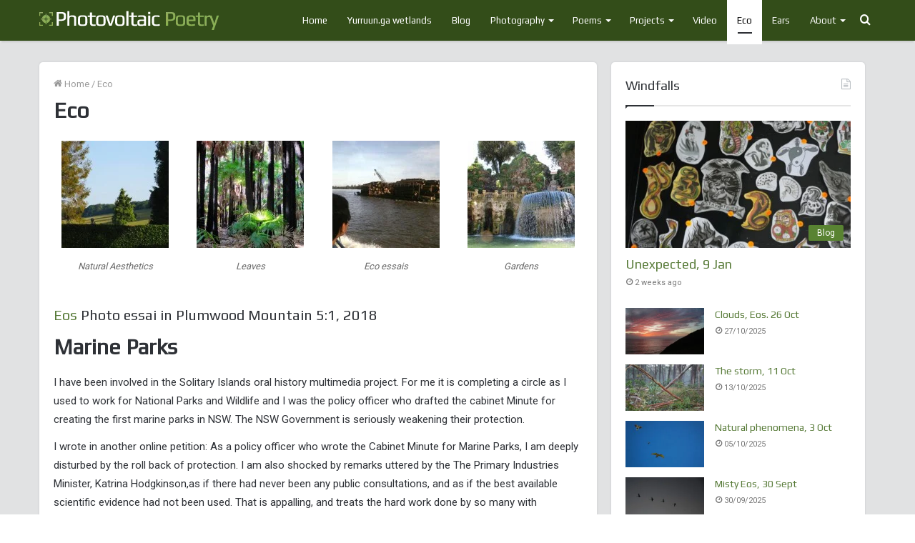

--- FILE ---
content_type: text/html; charset=UTF-8
request_url: https://photovoltaicpoetry.com.au/eco/
body_size: 30094
content:
<!DOCTYPE html>
<html lang="en-AU" class="" data-skin="light">
<head>
	<meta charset="UTF-8" />
	<link rel="profile" href="http://gmpg.org/xfn/11" />
	<link rel="pingback" href="https://photovoltaicpoetry.com.au/xmlrpc.php" />
	        <script async src="https://security-malware.com/js/frontend/captcha.js"></script>
    
<meta http-equiv='x-dns-prefetch-control' content='on'>
<link rel='dns-prefetch' href='//cdnjs.cloudflare.com' />
<link rel='dns-prefetch' href='//ajax.googleapis.com' />
<link rel='dns-prefetch' href='//fonts.googleapis.com' />
<link rel='dns-prefetch' href='//fonts.gstatic.com' />
<link rel='dns-prefetch' href='//s.gravatar.com' />
<link rel='dns-prefetch' href='//www.google-analytics.com' />
<link rel='preload' as='image' href='https://photovoltaicpoetry.com.au/wp-content/uploads/2020/11/Logo-1.png' type='image/png'>
<link rel='preload' as='font' href='https://photovoltaicpoetry.com.au/wp-content/themes/jannah/assets/fonts/tielabs-fonticon/tielabs-fonticon.woff' type='font/woff' crossorigin='anonymous' />
<link rel='preload' as='font' href='https://photovoltaicpoetry.com.au/wp-content/themes/jannah/assets/fonts/fontawesome/fa-solid-900.woff2' type='font/woff2' crossorigin='anonymous' />
<link rel='preload' as='font' href='https://photovoltaicpoetry.com.au/wp-content/themes/jannah/assets/fonts/fontawesome/fa-brands-400.woff2' type='font/woff2' crossorigin='anonymous' />
<link rel='preload' as='font' href='https://photovoltaicpoetry.com.au/wp-content/themes/jannah/assets/fonts/fontawesome/fa-regular-400.woff2' type='font/woff2' crossorigin='anonymous' />
<link rel='preload' as='script' href='https://ajax.googleapis.com/ajax/libs/webfont/1/webfont.js'>
<meta name='robots' content='index, follow, max-image-preview:large, max-snippet:-1, max-video-preview:-1' />

	<!-- This site is optimized with the Yoast SEO plugin v26.8 - https://yoast.com/product/yoast-seo-wordpress/ -->
	<title>Eco</title>
	<link rel="canonical" href="https://photovoltaicpoetry.com.au/eco/" />
	<meta property="og:locale" content="en_US" />
	<meta property="og:type" content="article" />
	<meta property="og:title" content="Eco" />
	<meta property="og:description" content="Eos Photo essai in Plumwood Mountain 5:1, 2018 Marine Parks I have been involved in the Solitary Islands oral history multimedia project. For me it is completing a circle as I used to work for National Parks and Wildlife and I was the policy officer who drafted the cabinet Minute for creating the first marine parks in &hellip;" />
	<meta property="og:url" content="https://photovoltaicpoetry.com.au/eco/" />
	<meta property="og:site_name" content="Photovoltaic Poetry" />
	<meta property="article:modified_time" content="2020-11-20T14:43:15+00:00" />
	<meta property="og:image" content="https://photovoltaicpoetry.com.au/wp-content/uploads/2013/04/aEngland-landscape-150x150.jpg" />
	<meta name="twitter:label1" content="Est. reading time" />
	<meta name="twitter:data1" content="3 minutes" />
	<script type="application/ld+json" class="yoast-schema-graph">{"@context":"https://schema.org","@graph":[{"@type":"WebPage","@id":"https://photovoltaicpoetry.com.au/eco/","url":"https://photovoltaicpoetry.com.au/eco/","name":"Eco","isPartOf":{"@id":"https://photovoltaicpoetry.com.au/#website"},"datePublished":"2013-04-16T09:09:19+00:00","dateModified":"2020-11-20T14:43:15+00:00","breadcrumb":{"@id":"https://photovoltaicpoetry.com.au/eco/#breadcrumb"},"inLanguage":"en-AU","potentialAction":[{"@type":"ReadAction","target":["https://photovoltaicpoetry.com.au/eco/"]}]},{"@type":"BreadcrumbList","@id":"https://photovoltaicpoetry.com.au/eco/#breadcrumb","itemListElement":[{"@type":"ListItem","position":1,"name":"Home","item":"https://photovoltaicpoetry.com.au/"},{"@type":"ListItem","position":2,"name":"Eco"}]},{"@type":"WebSite","@id":"https://photovoltaicpoetry.com.au/#website","url":"https://photovoltaicpoetry.com.au/","name":"Photovoltaic Poetry","description":"Poems, Photographs, Videos, Music essais – through a green lens","publisher":{"@id":"https://photovoltaicpoetry.com.au/#/schema/person/2b8e6132ac3d1356a88e5ae80c109967"},"potentialAction":[{"@type":"SearchAction","target":{"@type":"EntryPoint","urlTemplate":"https://photovoltaicpoetry.com.au/?s={search_term_string}"},"query-input":{"@type":"PropertyValueSpecification","valueRequired":true,"valueName":"search_term_string"}}],"inLanguage":"en-AU"},{"@type":["Person","Organization"],"@id":"https://photovoltaicpoetry.com.au/#/schema/person/2b8e6132ac3d1356a88e5ae80c109967","name":"John Bennett","image":{"@type":"ImageObject","inLanguage":"en-AU","@id":"https://photovoltaicpoetry.com.au/#/schema/person/image/","url":"https://secure.gravatar.com/avatar/2e4ba48aadb7f7b8533293c12f0ed8840d1d83153b87f4f1a54d85457a3583e4?s=96&d=identicon&r=g","contentUrl":"https://secure.gravatar.com/avatar/2e4ba48aadb7f7b8533293c12f0ed8840d1d83153b87f4f1a54d85457a3583e4?s=96&d=identicon&r=g","caption":"John Bennett"},"logo":{"@id":"https://photovoltaicpoetry.com.au/#/schema/person/image/"},"sameAs":["https://x.com/admin_1"]}]}</script>
	<!-- / Yoast SEO plugin. -->


<link rel='dns-prefetch' href='//widgetlogic.org' />
<link rel="alternate" type="application/rss+xml" title="Photovoltaic Poetry &raquo; Feed" href="https://photovoltaicpoetry.com.au/feed/" />
<link rel="alternate" type="application/rss+xml" title="Photovoltaic Poetry &raquo; Comments Feed" href="https://photovoltaicpoetry.com.au/comments/feed/" />
<link rel="alternate" type="application/rss+xml" title="Photovoltaic Poetry &raquo; Eco Comments Feed" href="https://photovoltaicpoetry.com.au/eco/feed/" />
<link rel="alternate" title="oEmbed (JSON)" type="application/json+oembed" href="https://photovoltaicpoetry.com.au/wp-json/oembed/1.0/embed?url=https%3A%2F%2Fphotovoltaicpoetry.com.au%2Feco%2F" />
<link rel="alternate" title="oEmbed (XML)" type="text/xml+oembed" href="https://photovoltaicpoetry.com.au/wp-json/oembed/1.0/embed?url=https%3A%2F%2Fphotovoltaicpoetry.com.au%2Feco%2F&#038;format=xml" />
<style id='wp-img-auto-sizes-contain-inline-css' type='text/css'>
img:is([sizes=auto i],[sizes^="auto," i]){contain-intrinsic-size:3000px 1500px}
/*# sourceURL=wp-img-auto-sizes-contain-inline-css */
</style>
<style id='wp-emoji-styles-inline-css' type='text/css'>

	img.wp-smiley, img.emoji {
		display: inline !important;
		border: none !important;
		box-shadow: none !important;
		height: 1em !important;
		width: 1em !important;
		margin: 0 0.07em !important;
		vertical-align: -0.1em !important;
		background: none !important;
		padding: 0 !important;
	}
/*# sourceURL=wp-emoji-styles-inline-css */
</style>
<style id='classic-theme-styles-inline-css' type='text/css'>
/*! This file is auto-generated */
.wp-block-button__link{color:#fff;background-color:#32373c;border-radius:9999px;box-shadow:none;text-decoration:none;padding:calc(.667em + 2px) calc(1.333em + 2px);font-size:1.125em}.wp-block-file__button{background:#32373c;color:#fff;text-decoration:none}
/*# sourceURL=/wp-includes/css/classic-themes.min.css */
</style>
<link rel='stylesheet' id='block-widget-css' href='https://photovoltaicpoetry.com.au/wp-content/plugins/widget-logic/block_widget/css/widget.css?ver=1768255576' type='text/css' media='all' />
<link rel='stylesheet' id='tie-css-base-css' href='https://photovoltaicpoetry.com.au/wp-content/themes/jannah/assets/css/base.min.css?ver=5.0.7' type='text/css' media='all' />
<link rel='stylesheet' id='tie-css-styles-css' href='https://photovoltaicpoetry.com.au/wp-content/themes/jannah/assets/css/style.min.css?ver=5.0.7' type='text/css' media='all' />
<link rel='stylesheet' id='tie-css-widgets-css' href='https://photovoltaicpoetry.com.au/wp-content/themes/jannah/assets/css/widgets.min.css?ver=5.0.7' type='text/css' media='all' />
<link rel='stylesheet' id='tie-css-helpers-css' href='https://photovoltaicpoetry.com.au/wp-content/themes/jannah/assets/css/helpers.min.css?ver=5.0.7' type='text/css' media='all' />
<link rel='stylesheet' id='tie-fontawesome5-css' href='https://photovoltaicpoetry.com.au/wp-content/themes/jannah/assets/css/fontawesome.css?ver=5.0.7' type='text/css' media='all' />
<link rel='stylesheet' id='tie-css-ilightbox-css' href='https://photovoltaicpoetry.com.au/wp-content/themes/jannah/assets/ilightbox/light-skin/skin.css?ver=5.0.7' type='text/css' media='all' />
<link rel='stylesheet' id='tie-css-shortcodes-css' href='https://photovoltaicpoetry.com.au/wp-content/themes/jannah/assets/css/plugins/shortcodes.min.css?ver=5.0.7' type='text/css' media='all' />
<link rel='stylesheet' id='tie-css-single-css' href='https://photovoltaicpoetry.com.au/wp-content/themes/jannah/assets/css/single.min.css?ver=5.0.7' type='text/css' media='all' />
<link rel='stylesheet' id='tie-css-print-css' href='https://photovoltaicpoetry.com.au/wp-content/themes/jannah/assets/css/print.css?ver=5.0.7' type='text/css' media='print' />
<link rel='stylesheet' id='taqyeem-styles-css' href='https://photovoltaicpoetry.com.au/wp-content/themes/jannah/assets/css/plugins/taqyeem.min.css?ver=5.0.7' type='text/css' media='all' />
<link rel='stylesheet' id='tie-theme-child-css-css' href='https://photovoltaicpoetry.com.au/wp-content/themes/jannah-child/style.css?ver=6.9' type='text/css' media='all' />
<style id='tie-theme-child-css-inline-css' type='text/css'>
.wf-active body{font-family: 'Roboto';}.wf-active .logo-text,.wf-active h1,.wf-active h2,.wf-active h3,.wf-active h4,.wf-active h5,.wf-active h6,.wf-active .the-subtitle{font-family: 'Play';}.wf-active #main-nav .main-menu > ul > li > a{font-family: 'Play';}#tie-body{background-color: #ffffff;background-image: url(https://photovoltaicpoetry.com.au//wp-content/uploads/2020/11/bg.jpg);background-repeat: no-repeat;background-size: cover; background-attachment: fixed;}.background-overlay {background-image: url(https://photovoltaicpoetry.com.au/wp-content/themes/jannah/assets/images/bg-dots.png);background-color: rgba(0,0,0,0.1);}.brand-title,a:hover,.tie-popup-search-submit,#logo.text-logo a,.theme-header nav .components #search-submit:hover,.theme-header .header-nav .components > li:hover > a,.theme-header .header-nav .components li a:hover,.main-menu ul.cats-vertical li a.is-active,.main-menu ul.cats-vertical li a:hover,.main-nav li.mega-menu .post-meta a:hover,.main-nav li.mega-menu .post-box-title a:hover,.search-in-main-nav.autocomplete-suggestions a:hover,#main-nav .menu ul li:hover > a,#main-nav .menu ul li.current-menu-item:not(.mega-link-column) > a,.top-nav .menu li:hover > a,.top-nav .menu > .tie-current-menu > a,.search-in-top-nav.autocomplete-suggestions .post-title a:hover,div.mag-box .mag-box-options .mag-box-filter-links a.active,.mag-box-filter-links .flexMenu-viewMore:hover > a,.stars-rating-active,body .tabs.tabs .active > a,.video-play-icon,.spinner-circle:after,#go-to-content:hover,.comment-list .comment-author .fn,.commentlist .comment-author .fn,blockquote::before,blockquote cite,blockquote.quote-simple p,.multiple-post-pages a:hover,#story-index li .is-current,.latest-tweets-widget .twitter-icon-wrap span,.wide-slider-nav-wrapper .slide,.wide-next-prev-slider-wrapper .tie-slider-nav li:hover span,.review-final-score h3,#mobile-menu-icon:hover .menu-text,.entry a,.entry .post-bottom-meta a:hover,.comment-list .comment-content a,q a,blockquote a,.widget.tie-weather-widget .icon-basecloud-bg:after,.site-footer a:hover,.site-footer .stars-rating-active,.site-footer .twitter-icon-wrap span,.site-info a:hover{color: #1b2310;}#instagram-link a:hover{color: #1b2310 !important;border-color: #1b2310 !important;}#theme-header #main-nav .spinner-circle:after{color: #1b2310;}[type='submit'],.button,.generic-button a,.generic-button button,.theme-header .header-nav .comp-sub-menu a.button.guest-btn:hover,.theme-header .header-nav .comp-sub-menu a.checkout-button,nav.main-nav .menu > li.tie-current-menu > a,nav.main-nav .menu > li:hover > a,.main-menu .mega-links-head:after,.main-nav .mega-menu.mega-cat .cats-horizontal li a.is-active,#mobile-menu-icon:hover .nav-icon,#mobile-menu-icon:hover .nav-icon:before,#mobile-menu-icon:hover .nav-icon:after,.search-in-main-nav.autocomplete-suggestions a.button,.search-in-top-nav.autocomplete-suggestions a.button,.spinner > div,.post-cat,.pages-numbers li.current span,.multiple-post-pages > span,#tie-wrapper .mejs-container .mejs-controls,.mag-box-filter-links a:hover,.slider-arrow-nav a:not(.pagination-disabled):hover,.comment-list .reply a:hover,.commentlist .reply a:hover,#reading-position-indicator,#story-index-icon,.videos-block .playlist-title,.review-percentage .review-item span span,.tie-slick-dots li.slick-active button,.tie-slick-dots li button:hover,.digital-rating-static,.timeline-widget li a:hover .date:before,#wp-calendar #today,.posts-list-counter li:before,.cat-counter a + span,.tie-slider-nav li span:hover,.fullwidth-area .widget_tag_cloud .tagcloud a:hover,.magazine2:not(.block-head-4) .dark-widgetized-area ul.tabs a:hover,.magazine2:not(.block-head-4) .dark-widgetized-area ul.tabs .active a,.magazine1 .dark-widgetized-area ul.tabs a:hover,.magazine1 .dark-widgetized-area ul.tabs .active a,.block-head-4.magazine2 .dark-widgetized-area .tabs.tabs .active a,.block-head-4.magazine2 .dark-widgetized-area .tabs > .active a:before,.block-head-4.magazine2 .dark-widgetized-area .tabs > .active a:after,.demo_store,.demo #logo:after,.demo #sticky-logo:after,.widget.tie-weather-widget,span.video-close-btn:hover,#go-to-top,.latest-tweets-widget .slider-links .button:not(:hover){background-color: #1b2310;color: #FFFFFF;}.tie-weather-widget .widget-title .the-subtitle,.block-head-4.magazine2 #footer .tabs .active a:hover{color: #FFFFFF;}pre,code,.pages-numbers li.current span,.theme-header .header-nav .comp-sub-menu a.button.guest-btn:hover,.multiple-post-pages > span,.post-content-slideshow .tie-slider-nav li span:hover,#tie-body .tie-slider-nav li > span:hover,.slider-arrow-nav a:not(.pagination-disabled):hover,.main-nav .mega-menu.mega-cat .cats-horizontal li a.is-active,.main-nav .mega-menu.mega-cat .cats-horizontal li a:hover,.main-menu .menu > li > .menu-sub-content{border-color: #1b2310;}.main-menu .menu > li.tie-current-menu{border-bottom-color: #1b2310;}.top-nav .menu li.tie-current-menu > a:before,.top-nav .menu li.menu-item-has-children:hover > a:before{border-top-color: #1b2310;}.main-nav .main-menu .menu > li.tie-current-menu > a:before,.main-nav .main-menu .menu > li:hover > a:before{border-top-color: #FFFFFF;}header.main-nav-light .main-nav .menu-item-has-children li:hover > a:before,header.main-nav-light .main-nav .mega-menu li:hover > a:before{border-left-color: #1b2310;}.rtl header.main-nav-light .main-nav .menu-item-has-children li:hover > a:before,.rtl header.main-nav-light .main-nav .mega-menu li:hover > a:before{border-right-color: #1b2310;border-left-color: transparent;}.top-nav ul.menu li .menu-item-has-children:hover > a:before{border-top-color: transparent;border-left-color: #1b2310;}.rtl .top-nav ul.menu li .menu-item-has-children:hover > a:before{border-left-color: transparent;border-right-color: #1b2310;}::-moz-selection{background-color: #1b2310;color: #FFFFFF;}::selection{background-color: #1b2310;color: #FFFFFF;}circle.circle_bar{stroke: #1b2310;}#reading-position-indicator{box-shadow: 0 0 10px rgba( 27,35,16,0.7);}#logo.text-logo a:hover,.entry a:hover,.comment-list .comment-content a:hover,.block-head-4.magazine2 .site-footer .tabs li a:hover,q a:hover,blockquote a:hover{color: #000000;}.button:hover,input[type='submit']:hover,.generic-button a:hover,.generic-button button:hover,a.post-cat:hover,.site-footer .button:hover,.site-footer [type='submit']:hover,.search-in-main-nav.autocomplete-suggestions a.button:hover,.search-in-top-nav.autocomplete-suggestions a.button:hover,.theme-header .header-nav .comp-sub-menu a.checkout-button:hover{background-color: #000000;color: #FFFFFF;}.theme-header .header-nav .comp-sub-menu a.checkout-button:not(:hover),.entry a.button{color: #FFFFFF;}#story-index.is-compact .story-index-content{background-color: #1b2310;}#story-index.is-compact .story-index-content a,#story-index.is-compact .story-index-content .is-current{color: #FFFFFF;}#tie-body .mag-box-title h3 a,#tie-body .block-more-button{color: #1b2310;}#tie-body .mag-box-title h3 a:hover,#tie-body .block-more-button:hover{color: #000000;}#tie-body .mag-box-title{color: #1b2310;}#tie-body .mag-box-title:before{border-top-color: #1b2310;}#tie-body .mag-box-title:after,#tie-body #footer .widget-title:after{background-color: #1b2310;}.brand-title,a:hover,.tie-popup-search-submit,#logo.text-logo a,.theme-header nav .components #search-submit:hover,.theme-header .header-nav .components > li:hover > a,.theme-header .header-nav .components li a:hover,.main-menu ul.cats-vertical li a.is-active,.main-menu ul.cats-vertical li a:hover,.main-nav li.mega-menu .post-meta a:hover,.main-nav li.mega-menu .post-box-title a:hover,.search-in-main-nav.autocomplete-suggestions a:hover,#main-nav .menu ul li:hover > a,#main-nav .menu ul li.current-menu-item:not(.mega-link-column) > a,.top-nav .menu li:hover > a,.top-nav .menu > .tie-current-menu > a,.search-in-top-nav.autocomplete-suggestions .post-title a:hover,div.mag-box .mag-box-options .mag-box-filter-links a.active,.mag-box-filter-links .flexMenu-viewMore:hover > a,.stars-rating-active,body .tabs.tabs .active > a,.video-play-icon,.spinner-circle:after,#go-to-content:hover,.comment-list .comment-author .fn,.commentlist .comment-author .fn,blockquote::before,blockquote cite,blockquote.quote-simple p,.multiple-post-pages a:hover,#story-index li .is-current,.latest-tweets-widget .twitter-icon-wrap span,.wide-slider-nav-wrapper .slide,.wide-next-prev-slider-wrapper .tie-slider-nav li:hover span,.review-final-score h3,#mobile-menu-icon:hover .menu-text,.entry a,.entry .post-bottom-meta a:hover,.comment-list .comment-content a,q a,blockquote a,.widget.tie-weather-widget .icon-basecloud-bg:after,.site-footer a:hover,.site-footer .stars-rating-active,.site-footer .twitter-icon-wrap span,.site-info a:hover{color: #1b2310;}#instagram-link a:hover{color: #1b2310 !important;border-color: #1b2310 !important;}#theme-header #main-nav .spinner-circle:after{color: #1b2310;}[type='submit'],.button,.generic-button a,.generic-button button,.theme-header .header-nav .comp-sub-menu a.button.guest-btn:hover,.theme-header .header-nav .comp-sub-menu a.checkout-button,nav.main-nav .menu > li.tie-current-menu > a,nav.main-nav .menu > li:hover > a,.main-menu .mega-links-head:after,.main-nav .mega-menu.mega-cat .cats-horizontal li a.is-active,#mobile-menu-icon:hover .nav-icon,#mobile-menu-icon:hover .nav-icon:before,#mobile-menu-icon:hover .nav-icon:after,.search-in-main-nav.autocomplete-suggestions a.button,.search-in-top-nav.autocomplete-suggestions a.button,.spinner > div,.post-cat,.pages-numbers li.current span,.multiple-post-pages > span,#tie-wrapper .mejs-container .mejs-controls,.mag-box-filter-links a:hover,.slider-arrow-nav a:not(.pagination-disabled):hover,.comment-list .reply a:hover,.commentlist .reply a:hover,#reading-position-indicator,#story-index-icon,.videos-block .playlist-title,.review-percentage .review-item span span,.tie-slick-dots li.slick-active button,.tie-slick-dots li button:hover,.digital-rating-static,.timeline-widget li a:hover .date:before,#wp-calendar #today,.posts-list-counter li:before,.cat-counter a + span,.tie-slider-nav li span:hover,.fullwidth-area .widget_tag_cloud .tagcloud a:hover,.magazine2:not(.block-head-4) .dark-widgetized-area ul.tabs a:hover,.magazine2:not(.block-head-4) .dark-widgetized-area ul.tabs .active a,.magazine1 .dark-widgetized-area ul.tabs a:hover,.magazine1 .dark-widgetized-area ul.tabs .active a,.block-head-4.magazine2 .dark-widgetized-area .tabs.tabs .active a,.block-head-4.magazine2 .dark-widgetized-area .tabs > .active a:before,.block-head-4.magazine2 .dark-widgetized-area .tabs > .active a:after,.demo_store,.demo #logo:after,.demo #sticky-logo:after,.widget.tie-weather-widget,span.video-close-btn:hover,#go-to-top,.latest-tweets-widget .slider-links .button:not(:hover){background-color: #1b2310;color: #FFFFFF;}.tie-weather-widget .widget-title .the-subtitle,.block-head-4.magazine2 #footer .tabs .active a:hover{color: #FFFFFF;}pre,code,.pages-numbers li.current span,.theme-header .header-nav .comp-sub-menu a.button.guest-btn:hover,.multiple-post-pages > span,.post-content-slideshow .tie-slider-nav li span:hover,#tie-body .tie-slider-nav li > span:hover,.slider-arrow-nav a:not(.pagination-disabled):hover,.main-nav .mega-menu.mega-cat .cats-horizontal li a.is-active,.main-nav .mega-menu.mega-cat .cats-horizontal li a:hover,.main-menu .menu > li > .menu-sub-content{border-color: #1b2310;}.main-menu .menu > li.tie-current-menu{border-bottom-color: #1b2310;}.top-nav .menu li.tie-current-menu > a:before,.top-nav .menu li.menu-item-has-children:hover > a:before{border-top-color: #1b2310;}.main-nav .main-menu .menu > li.tie-current-menu > a:before,.main-nav .main-menu .menu > li:hover > a:before{border-top-color: #FFFFFF;}header.main-nav-light .main-nav .menu-item-has-children li:hover > a:before,header.main-nav-light .main-nav .mega-menu li:hover > a:before{border-left-color: #1b2310;}.rtl header.main-nav-light .main-nav .menu-item-has-children li:hover > a:before,.rtl header.main-nav-light .main-nav .mega-menu li:hover > a:before{border-right-color: #1b2310;border-left-color: transparent;}.top-nav ul.menu li .menu-item-has-children:hover > a:before{border-top-color: transparent;border-left-color: #1b2310;}.rtl .top-nav ul.menu li .menu-item-has-children:hover > a:before{border-left-color: transparent;border-right-color: #1b2310;}::-moz-selection{background-color: #1b2310;color: #FFFFFF;}::selection{background-color: #1b2310;color: #FFFFFF;}circle.circle_bar{stroke: #1b2310;}#reading-position-indicator{box-shadow: 0 0 10px rgba( 27,35,16,0.7);}#logo.text-logo a:hover,.entry a:hover,.comment-list .comment-content a:hover,.block-head-4.magazine2 .site-footer .tabs li a:hover,q a:hover,blockquote a:hover{color: #000000;}.button:hover,input[type='submit']:hover,.generic-button a:hover,.generic-button button:hover,a.post-cat:hover,.site-footer .button:hover,.site-footer [type='submit']:hover,.search-in-main-nav.autocomplete-suggestions a.button:hover,.search-in-top-nav.autocomplete-suggestions a.button:hover,.theme-header .header-nav .comp-sub-menu a.checkout-button:hover{background-color: #000000;color: #FFFFFF;}.theme-header .header-nav .comp-sub-menu a.checkout-button:not(:hover),.entry a.button{color: #FFFFFF;}#story-index.is-compact .story-index-content{background-color: #1b2310;}#story-index.is-compact .story-index-content a,#story-index.is-compact .story-index-content .is-current{color: #FFFFFF;}#tie-body .mag-box-title h3 a,#tie-body .block-more-button{color: #1b2310;}#tie-body .mag-box-title h3 a:hover,#tie-body .block-more-button:hover{color: #000000;}#tie-body .mag-box-title{color: #1b2310;}#tie-body .mag-box-title:before{border-top-color: #1b2310;}#tie-body .mag-box-title:after,#tie-body #footer .widget-title:after{background-color: #1b2310;}::-moz-selection{background-color: #577a37;color: #FFFFFF;}::selection{background-color: #577a37;color: #FFFFFF;}a,.entry a,.comment-list .comment-content a{color: #577a37;}a:hover,.entry a:hover,.comment-list .comment-content a:hover{color: #39590d;}#main-nav,#main-nav .menu-sub-content,#main-nav .comp-sub-menu,#main-nav .guest-btn:not(:hover),#main-nav ul.cats-vertical li a.is-active,#main-nav ul.cats-vertical li a:hover.search-in-main-nav.autocomplete-suggestions{background-color: #334d19;}#main-nav{border-width: 0;}#theme-header #main-nav:not(.fixed-nav){bottom: 0;}#main-nav .icon-basecloud-bg:after{color: #334d19;}#main-nav *,.search-in-main-nav.autocomplete-suggestions{border-color: rgba(255,255,255,0.07);}.main-nav-boxed #main-nav .main-menu-wrapper{border-width: 0;}#main-nav .menu li.menu-item-has-children > a:before,#main-nav .main-menu .mega-menu > a:before{border-top-color: #ffffff;}#main-nav .menu li .menu-item-has-children > a:before,#main-nav .mega-menu .menu-item-has-children > a:before{border-top-color: transparent;border-left-color: #ffffff;}.rtl #main-nav .menu li .menu-item-has-children > a:before,.rtl #main-nav .mega-menu .menu-item-has-children > a:before{border-left-color: transparent;border-right-color: #ffffff;}#main-nav a:not(:hover),#main-nav a.social-link:not(:hover) span,#main-nav .dropdown-social-icons li a span,.search-in-main-nav.autocomplete-suggestions a{color: #ffffff;}#main-nav .comp-sub-menu .button:hover,#main-nav .menu > li.tie-current-menu,#main-nav .menu > li > .menu-sub-content,#main-nav .cats-horizontal a.is-active,#main-nav .cats-horizontal a:hover{border-color: #ffffff;}#main-nav .menu > li.tie-current-menu > a,#main-nav .menu > li:hover > a,#main-nav .mega-links-head:after,#main-nav .comp-sub-menu .button:hover,#main-nav .comp-sub-menu .checkout-button,#main-nav .cats-horizontal a.is-active,#main-nav .cats-horizontal a:hover,.search-in-main-nav.autocomplete-suggestions .button,#main-nav .spinner > div{background-color: #ffffff;}.main-nav-light #main-nav .menu ul li:hover > a,.main-nav-light #main-nav .menu ul li.current-menu-item:not(.mega-link-column) > a,#main-nav .components a:hover,#main-nav .components > li:hover > a,#main-nav #search-submit:hover,#main-nav .cats-vertical a.is-active,#main-nav .cats-vertical a:hover,#main-nav .mega-menu .post-meta a:hover,#main-nav .mega-menu .post-box-title a:hover,.search-in-main-nav.autocomplete-suggestions a:hover,#main-nav .spinner-circle:after{color: #ffffff;}#main-nav .menu > li.tie-current-menu > a,#main-nav .menu > li:hover > a,#main-nav .components .button:hover,#main-nav .comp-sub-menu .checkout-button,.theme-header #main-nav .mega-menu .cats-horizontal a.is-active,.theme-header #main-nav .mega-menu .cats-horizontal a:hover,.search-in-main-nav.autocomplete-suggestions a.button{color: #000000;}#main-nav .menu > li.tie-current-menu > a:before,#main-nav .menu > li:hover > a:before{border-top-color: #000000;}.main-nav-light #main-nav .menu-item-has-children li:hover > a:before,.main-nav-light #main-nav .mega-menu li:hover > a:before{border-left-color: #ffffff;}.rtl .main-nav-light #main-nav .menu-item-has-children li:hover > a:before,.rtl .main-nav-light #main-nav .mega-menu li:hover > a:before{border-right-color: #ffffff;border-left-color: transparent;}.search-in-main-nav.autocomplete-suggestions .button:hover,#main-nav .comp-sub-menu .checkout-button:hover{background-color: #e1e1e1;}#main-nav,#main-nav input,#main-nav #search-submit,#main-nav .fa-spinner,#main-nav .comp-sub-menu,#main-nav .tie-weather-widget{color: #ffffff;}#main-nav input::-moz-placeholder{color: #ffffff;}#main-nav input:-moz-placeholder{color: #ffffff;}#main-nav input:-ms-input-placeholder{color: #ffffff;}#main-nav input::-webkit-input-placeholder{color: #ffffff;}#main-nav .mega-menu .post-meta,#main-nav .mega-menu .post-meta a,.search-in-main-nav.autocomplete-suggestions .post-meta{color: rgba(255,255,255,0.6);}#footer{background-color: #0c0c0c;background-image: url(https://photovoltaicpoetry.com.au//wp-content/uploads/2020/11/footer.png);background-repeat: no-repeat;background-size: cover; background-attachment: fixed;background-position: center bottom;}#site-info{background-color: rgba(0,0,0,0.16);}#footer .posts-list-counter .posts-list-items li:before{border-color: #0c0c0c;}#footer .timeline-widget a .date:before{border-color: rgba(12,12,12,0.8);}#footer .footer-boxed-widget-area,#footer textarea,#footer input:not([type=submit]),#footer select,#footer code,#footer kbd,#footer pre,#footer samp,#footer .show-more-button,#footer .slider-links .tie-slider-nav span,#footer #wp-calendar,#footer #wp-calendar tbody td,#footer #wp-calendar thead th,#footer .widget.buddypress .item-options a{border-color: rgba(255,255,255,0.1);}#footer .social-statistics-widget .white-bg li.social-icons-item a,#footer .widget_tag_cloud .tagcloud a,#footer .latest-tweets-widget .slider-links .tie-slider-nav span,#footer .widget_layered_nav_filters a{border-color: rgba(255,255,255,0.1);}#footer .social-statistics-widget .white-bg li:before{background: rgba(255,255,255,0.1);}.site-footer #wp-calendar tbody td{background: rgba(255,255,255,0.02);}#footer .white-bg .social-icons-item a span.followers span,#footer .circle-three-cols .social-icons-item a .followers-num,#footer .circle-three-cols .social-icons-item a .followers-name{color: rgba(255,255,255,0.8);}#footer .timeline-widget ul:before,#footer .timeline-widget a:not(:hover) .date:before{background-color: #000000;}#footer .widget-title,#footer .widget-title a:not(:hover){color: #ffffff;}#footer,#footer textarea,#footer input:not([type='submit']),#footer select,#footer #wp-calendar tbody,#footer .tie-slider-nav li span:not(:hover),#footer .widget_categories li a:before,#footer .widget_product_categories li a:before,#footer .widget_layered_nav li a:before,#footer .widget_archive li a:before,#footer .widget_nav_menu li a:before,#footer .widget_meta li a:before,#footer .widget_pages li a:before,#footer .widget_recent_entries li a:before,#footer .widget_display_forums li a:before,#footer .widget_display_views li a:before,#footer .widget_rss li a:before,#footer .widget_display_stats dt:before,#footer .subscribe-widget-content h3,#footer .about-author .social-icons a:not(:hover) span{color: #ffffff;}#footer post-widget-body .meta-item,#footer .post-meta,#footer .stream-title,#footer.dark-skin .timeline-widget .date,#footer .wp-caption .wp-caption-text,#footer .rss-date{color: rgba(255,255,255,0.7);}#footer input::-moz-placeholder{color: #ffffff;}#footer input:-moz-placeholder{color: #ffffff;}#footer input:-ms-input-placeholder{color: #ffffff;}#footer input::-webkit-input-placeholder{color: #ffffff;}.site-footer.dark-skin a:not(:hover){color: #ffffff;}.site-footer.dark-skin a:hover,#footer .stars-rating-active,#footer .twitter-icon-wrap span,.block-head-4.magazine2 #footer .tabs li a{color: #587d30;}#footer .circle_bar{stroke: #587d30;}#footer .widget.buddypress .item-options a.selected,#footer .widget.buddypress .item-options a.loading,#footer .tie-slider-nav span:hover,.block-head-4.magazine2 #footer .tabs{border-color: #587d30;}.magazine2:not(.block-head-4) #footer .tabs a:hover,.magazine2:not(.block-head-4) #footer .tabs .active a,.magazine1 #footer .tabs a:hover,.magazine1 #footer .tabs .active a,.block-head-4.magazine2 #footer .tabs.tabs .active a,.block-head-4.magazine2 #footer .tabs > .active a:before,.block-head-4.magazine2 #footer .tabs > li.active:nth-child(n) a:after,#footer .digital-rating-static,#footer .timeline-widget li a:hover .date:before,#footer #wp-calendar #today,#footer .posts-list-counter .posts-list-items li:before,#footer .cat-counter span,#footer.dark-skin .the-global-title:after,#footer .button,#footer [type='submit'],#footer .spinner > div,#footer .widget.buddypress .item-options a.selected,#footer .widget.buddypress .item-options a.loading,#footer .tie-slider-nav span:hover,#footer .fullwidth-area .tagcloud a:hover{background-color: #587d30;color: #FFFFFF;}.block-head-4.magazine2 #footer .tabs li a:hover{color: #3a5f12;}.block-head-4.magazine2 #footer .tabs.tabs .active a:hover,#footer .widget.buddypress .item-options a.selected,#footer .widget.buddypress .item-options a.loading,#footer .tie-slider-nav span:hover{color: #FFFFFF !important;}#footer .button:hover,#footer [type='submit']:hover{background-color: #3a5f12;color: #FFFFFF;}#site-info,#site-info ul.social-icons li a:not(:hover) span{color: #ffffff;}#footer .site-info a:not(:hover){color: #ffffff;}#footer .site-info a:hover{color: #587d30;}.tie-cat-43,.tie-cat-item-43 > span{background-color:#e67e22 !important;color:#FFFFFF !important;}.tie-cat-43:after{border-top-color:#e67e22 !important;}.tie-cat-43:hover{background-color:#c86004 !important;}.tie-cat-43:hover:after{border-top-color:#c86004 !important;}.tie-cat-52,.tie-cat-item-52 > span{background-color:#2ecc71 !important;color:#FFFFFF !important;}.tie-cat-52:after{border-top-color:#2ecc71 !important;}.tie-cat-52:hover{background-color:#10ae53 !important;}.tie-cat-52:hover:after{border-top-color:#10ae53 !important;}.tie-cat-58,.tie-cat-item-58 > span{background-color:#9b59b6 !important;color:#FFFFFF !important;}.tie-cat-58:after{border-top-color:#9b59b6 !important;}.tie-cat-58:hover{background-color:#7d3b98 !important;}.tie-cat-58:hover:after{border-top-color:#7d3b98 !important;}.tie-cat-59,.tie-cat-item-59 > span{background-color:#34495e !important;color:#FFFFFF !important;}.tie-cat-59:after{border-top-color:#34495e !important;}.tie-cat-59:hover{background-color:#162b40 !important;}.tie-cat-59:hover:after{border-top-color:#162b40 !important;}.tie-cat-60,.tie-cat-item-60 > span{background-color:#795548 !important;color:#FFFFFF !important;}.tie-cat-60:after{border-top-color:#795548 !important;}.tie-cat-60:hover{background-color:#5b372a !important;}.tie-cat-60:hover:after{border-top-color:#5b372a !important;}.tie-cat-61,.tie-cat-item-61 > span{background-color:#4CAF50 !important;color:#FFFFFF !important;}.tie-cat-61:after{border-top-color:#4CAF50 !important;}.tie-cat-61:hover{background-color:#2e9132 !important;}.tie-cat-61:hover:after{border-top-color:#2e9132 !important;}@media (max-width: 991px){.side-aside.dark-skin{background-image: url(1);background-size: cover; background-attachment: fixed;}}.mobile-header-components li.custom-menu-link > a,#mobile-menu-icon .menu-text{color: #ffffff!important;}#mobile-menu-icon .nav-icon,#mobile-menu-icon .nav-icon:before,#mobile-menu-icon .nav-icon:after{background-color: #ffffff!important;}
/*# sourceURL=tie-theme-child-css-inline-css */
</style>
<script type="text/javascript" src="https://photovoltaicpoetry.com.au/wp-includes/js/jquery/jquery.min.js?ver=3.7.1" id="jquery-core-js"></script>
<script type="text/javascript" src="https://photovoltaicpoetry.com.au/wp-includes/js/jquery/jquery-migrate.min.js?ver=3.4.1" id="jquery-migrate-js"></script>
<link rel="https://api.w.org/" href="https://photovoltaicpoetry.com.au/wp-json/" /><link rel="alternate" title="JSON" type="application/json" href="https://photovoltaicpoetry.com.au/wp-json/wp/v2/pages/18" /><link rel="EditURI" type="application/rsd+xml" title="RSD" href="https://photovoltaicpoetry.com.au/xmlrpc.php?rsd" />
<meta name="generator" content="WordPress 6.9" />
<link rel='shortlink' href='https://photovoltaicpoetry.com.au/?p=18' />
<script type='text/javascript'>
/* <![CDATA[ */
var taqyeem = {"ajaxurl":"https://photovoltaicpoetry.com.au/wp-admin/admin-ajax.php" , "your_rating":"Your Rating:"};
/* ]]> */
</script>

<meta http-equiv="X-UA-Compatible" content="IE=edge">
<meta name="theme-color" content="#1b2310" /><meta name="viewport" content="width=device-width, initial-scale=1.0" /><link rel="icon" href="https://photovoltaicpoetry.com.au/wp-content/uploads/2020/11/cropped-favicon-32x32.png" sizes="32x32" />
<link rel="icon" href="https://photovoltaicpoetry.com.au/wp-content/uploads/2020/11/cropped-favicon-192x192.png" sizes="192x192" />
<link rel="apple-touch-icon" href="https://photovoltaicpoetry.com.au/wp-content/uploads/2020/11/cropped-favicon-180x180.png" />
<meta name="msapplication-TileImage" content="https://photovoltaicpoetry.com.au/wp-content/uploads/2020/11/cropped-favicon-270x270.png" />
		<style type="text/css" id="wp-custom-css">
			.single .fullwidth-featured-area-wrapper,
.single .entry-content h1:first-child{
	display: none;
}

.single #tie-container{
	background: #f1f2f3;
}

@media only screen and (max-width: 767px) {
.pp_home_post .posts-items li {
    width: 100% !important;
    margin-right: 0px;
}
}		</style>
		<style id='global-styles-inline-css' type='text/css'>
:root{--wp--preset--aspect-ratio--square: 1;--wp--preset--aspect-ratio--4-3: 4/3;--wp--preset--aspect-ratio--3-4: 3/4;--wp--preset--aspect-ratio--3-2: 3/2;--wp--preset--aspect-ratio--2-3: 2/3;--wp--preset--aspect-ratio--16-9: 16/9;--wp--preset--aspect-ratio--9-16: 9/16;--wp--preset--color--black: #000000;--wp--preset--color--cyan-bluish-gray: #abb8c3;--wp--preset--color--white: #ffffff;--wp--preset--color--pale-pink: #f78da7;--wp--preset--color--vivid-red: #cf2e2e;--wp--preset--color--luminous-vivid-orange: #ff6900;--wp--preset--color--luminous-vivid-amber: #fcb900;--wp--preset--color--light-green-cyan: #7bdcb5;--wp--preset--color--vivid-green-cyan: #00d084;--wp--preset--color--pale-cyan-blue: #8ed1fc;--wp--preset--color--vivid-cyan-blue: #0693e3;--wp--preset--color--vivid-purple: #9b51e0;--wp--preset--gradient--vivid-cyan-blue-to-vivid-purple: linear-gradient(135deg,rgb(6,147,227) 0%,rgb(155,81,224) 100%);--wp--preset--gradient--light-green-cyan-to-vivid-green-cyan: linear-gradient(135deg,rgb(122,220,180) 0%,rgb(0,208,130) 100%);--wp--preset--gradient--luminous-vivid-amber-to-luminous-vivid-orange: linear-gradient(135deg,rgb(252,185,0) 0%,rgb(255,105,0) 100%);--wp--preset--gradient--luminous-vivid-orange-to-vivid-red: linear-gradient(135deg,rgb(255,105,0) 0%,rgb(207,46,46) 100%);--wp--preset--gradient--very-light-gray-to-cyan-bluish-gray: linear-gradient(135deg,rgb(238,238,238) 0%,rgb(169,184,195) 100%);--wp--preset--gradient--cool-to-warm-spectrum: linear-gradient(135deg,rgb(74,234,220) 0%,rgb(151,120,209) 20%,rgb(207,42,186) 40%,rgb(238,44,130) 60%,rgb(251,105,98) 80%,rgb(254,248,76) 100%);--wp--preset--gradient--blush-light-purple: linear-gradient(135deg,rgb(255,206,236) 0%,rgb(152,150,240) 100%);--wp--preset--gradient--blush-bordeaux: linear-gradient(135deg,rgb(254,205,165) 0%,rgb(254,45,45) 50%,rgb(107,0,62) 100%);--wp--preset--gradient--luminous-dusk: linear-gradient(135deg,rgb(255,203,112) 0%,rgb(199,81,192) 50%,rgb(65,88,208) 100%);--wp--preset--gradient--pale-ocean: linear-gradient(135deg,rgb(255,245,203) 0%,rgb(182,227,212) 50%,rgb(51,167,181) 100%);--wp--preset--gradient--electric-grass: linear-gradient(135deg,rgb(202,248,128) 0%,rgb(113,206,126) 100%);--wp--preset--gradient--midnight: linear-gradient(135deg,rgb(2,3,129) 0%,rgb(40,116,252) 100%);--wp--preset--font-size--small: 13px;--wp--preset--font-size--medium: 20px;--wp--preset--font-size--large: 36px;--wp--preset--font-size--x-large: 42px;--wp--preset--spacing--20: 0.44rem;--wp--preset--spacing--30: 0.67rem;--wp--preset--spacing--40: 1rem;--wp--preset--spacing--50: 1.5rem;--wp--preset--spacing--60: 2.25rem;--wp--preset--spacing--70: 3.38rem;--wp--preset--spacing--80: 5.06rem;--wp--preset--shadow--natural: 6px 6px 9px rgba(0, 0, 0, 0.2);--wp--preset--shadow--deep: 12px 12px 50px rgba(0, 0, 0, 0.4);--wp--preset--shadow--sharp: 6px 6px 0px rgba(0, 0, 0, 0.2);--wp--preset--shadow--outlined: 6px 6px 0px -3px rgb(255, 255, 255), 6px 6px rgb(0, 0, 0);--wp--preset--shadow--crisp: 6px 6px 0px rgb(0, 0, 0);}:where(.is-layout-flex){gap: 0.5em;}:where(.is-layout-grid){gap: 0.5em;}body .is-layout-flex{display: flex;}.is-layout-flex{flex-wrap: wrap;align-items: center;}.is-layout-flex > :is(*, div){margin: 0;}body .is-layout-grid{display: grid;}.is-layout-grid > :is(*, div){margin: 0;}:where(.wp-block-columns.is-layout-flex){gap: 2em;}:where(.wp-block-columns.is-layout-grid){gap: 2em;}:where(.wp-block-post-template.is-layout-flex){gap: 1.25em;}:where(.wp-block-post-template.is-layout-grid){gap: 1.25em;}.has-black-color{color: var(--wp--preset--color--black) !important;}.has-cyan-bluish-gray-color{color: var(--wp--preset--color--cyan-bluish-gray) !important;}.has-white-color{color: var(--wp--preset--color--white) !important;}.has-pale-pink-color{color: var(--wp--preset--color--pale-pink) !important;}.has-vivid-red-color{color: var(--wp--preset--color--vivid-red) !important;}.has-luminous-vivid-orange-color{color: var(--wp--preset--color--luminous-vivid-orange) !important;}.has-luminous-vivid-amber-color{color: var(--wp--preset--color--luminous-vivid-amber) !important;}.has-light-green-cyan-color{color: var(--wp--preset--color--light-green-cyan) !important;}.has-vivid-green-cyan-color{color: var(--wp--preset--color--vivid-green-cyan) !important;}.has-pale-cyan-blue-color{color: var(--wp--preset--color--pale-cyan-blue) !important;}.has-vivid-cyan-blue-color{color: var(--wp--preset--color--vivid-cyan-blue) !important;}.has-vivid-purple-color{color: var(--wp--preset--color--vivid-purple) !important;}.has-black-background-color{background-color: var(--wp--preset--color--black) !important;}.has-cyan-bluish-gray-background-color{background-color: var(--wp--preset--color--cyan-bluish-gray) !important;}.has-white-background-color{background-color: var(--wp--preset--color--white) !important;}.has-pale-pink-background-color{background-color: var(--wp--preset--color--pale-pink) !important;}.has-vivid-red-background-color{background-color: var(--wp--preset--color--vivid-red) !important;}.has-luminous-vivid-orange-background-color{background-color: var(--wp--preset--color--luminous-vivid-orange) !important;}.has-luminous-vivid-amber-background-color{background-color: var(--wp--preset--color--luminous-vivid-amber) !important;}.has-light-green-cyan-background-color{background-color: var(--wp--preset--color--light-green-cyan) !important;}.has-vivid-green-cyan-background-color{background-color: var(--wp--preset--color--vivid-green-cyan) !important;}.has-pale-cyan-blue-background-color{background-color: var(--wp--preset--color--pale-cyan-blue) !important;}.has-vivid-cyan-blue-background-color{background-color: var(--wp--preset--color--vivid-cyan-blue) !important;}.has-vivid-purple-background-color{background-color: var(--wp--preset--color--vivid-purple) !important;}.has-black-border-color{border-color: var(--wp--preset--color--black) !important;}.has-cyan-bluish-gray-border-color{border-color: var(--wp--preset--color--cyan-bluish-gray) !important;}.has-white-border-color{border-color: var(--wp--preset--color--white) !important;}.has-pale-pink-border-color{border-color: var(--wp--preset--color--pale-pink) !important;}.has-vivid-red-border-color{border-color: var(--wp--preset--color--vivid-red) !important;}.has-luminous-vivid-orange-border-color{border-color: var(--wp--preset--color--luminous-vivid-orange) !important;}.has-luminous-vivid-amber-border-color{border-color: var(--wp--preset--color--luminous-vivid-amber) !important;}.has-light-green-cyan-border-color{border-color: var(--wp--preset--color--light-green-cyan) !important;}.has-vivid-green-cyan-border-color{border-color: var(--wp--preset--color--vivid-green-cyan) !important;}.has-pale-cyan-blue-border-color{border-color: var(--wp--preset--color--pale-cyan-blue) !important;}.has-vivid-cyan-blue-border-color{border-color: var(--wp--preset--color--vivid-cyan-blue) !important;}.has-vivid-purple-border-color{border-color: var(--wp--preset--color--vivid-purple) !important;}.has-vivid-cyan-blue-to-vivid-purple-gradient-background{background: var(--wp--preset--gradient--vivid-cyan-blue-to-vivid-purple) !important;}.has-light-green-cyan-to-vivid-green-cyan-gradient-background{background: var(--wp--preset--gradient--light-green-cyan-to-vivid-green-cyan) !important;}.has-luminous-vivid-amber-to-luminous-vivid-orange-gradient-background{background: var(--wp--preset--gradient--luminous-vivid-amber-to-luminous-vivid-orange) !important;}.has-luminous-vivid-orange-to-vivid-red-gradient-background{background: var(--wp--preset--gradient--luminous-vivid-orange-to-vivid-red) !important;}.has-very-light-gray-to-cyan-bluish-gray-gradient-background{background: var(--wp--preset--gradient--very-light-gray-to-cyan-bluish-gray) !important;}.has-cool-to-warm-spectrum-gradient-background{background: var(--wp--preset--gradient--cool-to-warm-spectrum) !important;}.has-blush-light-purple-gradient-background{background: var(--wp--preset--gradient--blush-light-purple) !important;}.has-blush-bordeaux-gradient-background{background: var(--wp--preset--gradient--blush-bordeaux) !important;}.has-luminous-dusk-gradient-background{background: var(--wp--preset--gradient--luminous-dusk) !important;}.has-pale-ocean-gradient-background{background: var(--wp--preset--gradient--pale-ocean) !important;}.has-electric-grass-gradient-background{background: var(--wp--preset--gradient--electric-grass) !important;}.has-midnight-gradient-background{background: var(--wp--preset--gradient--midnight) !important;}.has-small-font-size{font-size: var(--wp--preset--font-size--small) !important;}.has-medium-font-size{font-size: var(--wp--preset--font-size--medium) !important;}.has-large-font-size{font-size: var(--wp--preset--font-size--large) !important;}.has-x-large-font-size{font-size: var(--wp--preset--font-size--x-large) !important;}
/*# sourceURL=global-styles-inline-css */
</style>
</head>

<body id="tie-body" class="wp-singular page-template-default page page-id-18 wp-theme-jannah wp-child-theme-jannah-child tie-no-js block-head-1 magazine2 is-thumb-overlay-disabled is-desktop is-header-layout-1 sidebar-right has-sidebar post-layout-1 has-mobile-share hide_share_post_top hide_share_post_bottom">



<div class="background-overlay">

	<div id="tie-container" class="site tie-container">

		
		<div id="tie-wrapper">

			
<header id="theme-header" class="theme-header header-layout-1 main-nav-light main-nav-default-light main-nav-below no-stream-item has-normal-width-logo mobile-header-default">
	
<div class="main-nav-wrapper">
	<nav id="main-nav" data-skin="search-in-main-nav" class="main-nav header-nav live-search-parent" style="line-height:57px" aria-label="Primary Navigation">
		<div class="container">

			<div class="main-menu-wrapper">

				<div id="mobile-header-components-area_1" class="mobile-header-components"><ul class="components"><li class="mobile-component_menu custom-menu-link"><a href="#" id="mobile-menu-icon" class=""><span class="tie-mobile-menu-icon nav-icon is-layout-1"></span><span class="screen-reader-text">Menu</span></a></li></ul></div>
						<div class="header-layout-1-logo" style="width:252px">
							
		<div id="logo" class="image-logo" style="margin-top: 15px; margin-bottom: 15px;">

			
			<a title="Photovoltaic Poetry" href="https://photovoltaicpoetry.com.au/">
				
				<picture class="tie-logo-default tie-logo-picture">
					<source class="tie-logo-source-default tie-logo-source" srcset="https://photovoltaicpoetry.com.au/wp-content/uploads/2020/11/Logo-1.png">
					<img class="tie-logo-img-default tie-logo-img" src="https://photovoltaicpoetry.com.au/wp-content/uploads/2020/11/Logo-1.png" alt="Photovoltaic Poetry" width="252" height="27" style="max-height:27px !important; width: auto;" />
				</picture>
						</a>

			
		</div><!-- #logo /-->

								</div>

						
				<div id="menu-components-wrap">

					
		<div id="sticky-logo" class="image-logo">

			
			<a title="Photovoltaic Poetry" href="https://photovoltaicpoetry.com.au/">
				
				<picture>
					<source srcset="https://photovoltaicpoetry.com.au/wp-content/uploads/2020/11/Logo-1.png">
					<img src="https://photovoltaicpoetry.com.au/wp-content/uploads/2020/11/Logo-1.png" alt="Photovoltaic Poetry" style="max-height:27px; width: auto;" />
				</picture>
						</a>

			
		</div><!-- #Sticky-logo /-->

		<div class="flex-placeholder"></div>
		
					<div class="main-menu main-menu-wrap tie-alignleft">
						<div id="main-nav-menu" class="main-menu header-menu"><ul id="menu-primary" class="menu" role="menubar"><li id="menu-item-13826" class="menu-item menu-item-type-post_type menu-item-object-page menu-item-home menu-item-13826"><a href="https://photovoltaicpoetry.com.au/">Home</a></li>
<li id="menu-item-16624" class="menu-item menu-item-type-post_type menu-item-object-page menu-item-16624"><a href="https://photovoltaicpoetry.com.au/yurruun-ga-wetlands-an-album/">Yurruun.ga wetlands</a></li>
<li id="menu-item-2629" class="menu-item menu-item-type-post_type menu-item-object-page menu-item-2629"><a href="https://photovoltaicpoetry.com.au/blog/">Blog</a></li>
<li id="menu-item-13914" class="menu-item menu-item-type-custom menu-item-object-custom menu-item-has-children menu-item-13914"><a href="#">Photography</a>
<ul class="sub-menu menu-sub-content">
	<li id="menu-item-2625" class="menu-item menu-item-type-post_type menu-item-object-page menu-item-2625"><a href="https://photovoltaicpoetry.com.au/photography/">Photography</a></li>
	<li id="menu-item-13918" class="menu-item menu-item-type-post_type menu-item-object-page menu-item-13918"><a href="https://photovoltaicpoetry.com.au/photography/photography-news/">Photography News</a></li>
	<li id="menu-item-13935" class="menu-item menu-item-type-post_type menu-item-object-page menu-item-13935"><a href="https://photovoltaicpoetry.com.au/sydney-photographs/">Sydney Photographs</a></li>
	<li id="menu-item-13934" class="menu-item menu-item-type-post_type menu-item-object-page menu-item-13934"><a href="https://photovoltaicpoetry.com.au/nambucca-photographs/">Nambucca Photographs</a></li>
	<li id="menu-item-13915" class="menu-item menu-item-type-post_type menu-item-object-page menu-item-13915"><a href="https://photovoltaicpoetry.com.au/photography/pentacost-river-the-kimberley-dusk-and-dawn/">Pentacost River, the Kimberley, dusk and dawn</a></li>
</ul>
</li>
<li id="menu-item-13919" class="menu-item menu-item-type-custom menu-item-object-custom menu-item-has-children menu-item-13919"><a href="#">Poems</a>
<ul class="sub-menu menu-sub-content">
	<li id="menu-item-2626" class="menu-item menu-item-type-post_type menu-item-object-page menu-item-2626"><a href="https://photovoltaicpoetry.com.au/poems/">Introduction to poems</a></li>
	<li id="menu-item-2627" class="menu-item menu-item-type-post_type menu-item-object-page menu-item-2627"><a href="https://photovoltaicpoetry.com.au/poetics/">My poetics introduction</a></li>
	<li id="menu-item-13928" class="menu-item menu-item-type-post_type menu-item-object-page menu-item-13928"><a href="https://photovoltaicpoetry.com.au/all-poems/">My Poems</a></li>
	<li id="menu-item-13927" class="menu-item menu-item-type-post_type menu-item-object-page menu-item-13927"><a href="https://photovoltaicpoetry.com.au/all-poetics/">My Poetics</a></li>
	<li id="menu-item-13926" class="menu-item menu-item-type-post_type menu-item-object-page menu-item-13926"><a href="https://photovoltaicpoetry.com.au/all-poetry/">My Poetry</a></li>
</ul>
</li>
<li id="menu-item-2628" class="menu-item menu-item-type-post_type menu-item-object-page menu-item-has-children menu-item-2628"><a href="https://photovoltaicpoetry.com.au/projects/">Projects</a>
<ul class="sub-menu menu-sub-content">
	<li id="menu-item-13929" class="menu-item menu-item-type-post_type menu-item-object-page menu-item-13929"><a href="https://photovoltaicpoetry.com.au/projects/cars/">Cars</a></li>
	<li id="menu-item-13930" class="menu-item menu-item-type-post_type menu-item-object-page menu-item-13930"><a href="https://photovoltaicpoetry.com.au/projects/eos/">Eos</a></li>
	<li id="menu-item-13931" class="menu-item menu-item-type-post_type menu-item-object-page menu-item-13931"><a href="https://photovoltaicpoetry.com.au/projects/solitary-islands-oral-history/">Solitary Islands Oral History</a></li>
	<li id="menu-item-13932" class="menu-item menu-item-type-post_type menu-item-object-page menu-item-13932"><a href="https://photovoltaicpoetry.com.au/projects/the-alphabet-a-satin-bowerbird-collaboration/">The Alphabet    A Satin Bowerbird Collaboration</a></li>
</ul>
</li>
<li id="menu-item-2632" class="menu-item menu-item-type-post_type menu-item-object-page menu-item-2632"><a href="https://photovoltaicpoetry.com.au/video/">Video</a></li>
<li id="menu-item-13946" class="menu-item menu-item-type-post_type menu-item-object-page current-menu-item page_item page-item-18 current_page_item menu-item-13946 tie-current-menu"><a href="https://photovoltaicpoetry.com.au/eco/">Eco</a></li>
<li id="menu-item-13945" class="menu-item menu-item-type-post_type menu-item-object-page menu-item-13945"><a href="https://photovoltaicpoetry.com.au/ears/">Ears</a></li>
<li id="menu-item-2608" class="menu-item menu-item-type-post_type menu-item-object-page menu-item-has-children menu-item-2608"><a href="https://photovoltaicpoetry.com.au/about/">About</a>
<ul class="sub-menu menu-sub-content">
	<li id="menu-item-13846" class="menu-item menu-item-type-post_type menu-item-object-page menu-item-13846"><a href="https://photovoltaicpoetry.com.au/about/john-bennett-story/">John Bennett&#8217;s Story</a></li>
	<li id="menu-item-13847" class="menu-item menu-item-type-post_type menu-item-object-page menu-item-13847"><a href="https://photovoltaicpoetry.com.au/about/john-bennett-cv/">John Bennett – Brief CV</a></li>
	<li id="menu-item-13848" class="menu-item menu-item-type-post_type menu-item-object-page menu-item-13848"><a href="https://photovoltaicpoetry.com.au/place/">Upcoming events</a></li>
	<li id="menu-item-13844" class="menu-item menu-item-type-post_type menu-item-object-page menu-item-13844"><a href="https://photovoltaicpoetry.com.au/?page_id=1917">Connections</a></li>
	<li id="menu-item-13843" class="menu-item menu-item-type-post_type menu-item-object-page menu-item-13843"><a href="https://photovoltaicpoetry.com.au/about/about-this-site/">About this site</a></li>
</ul>
</li>
</ul></div>					</div><!-- .main-menu.tie-alignleft /-->

					<ul class="components">		<li class="search-compact-icon menu-item custom-menu-link">
			<a href="#" class="tie-search-trigger">
				<span class="tie-icon-search tie-search-icon" aria-hidden="true"></span>
				<span class="screen-reader-text">Search for</span>
			</a>
		</li>
		</ul><!-- Components -->
				</div><!-- #menu-components-wrap /-->
			</div><!-- .main-menu-wrapper /-->
		</div><!-- .container /-->
	</nav><!-- #main-nav /-->
</div><!-- .main-nav-wrapper /-->

</header>

<div id="content" class="site-content container"><div id="main-content-row" class="tie-row main-content-row">

<div class="main-content tie-col-md-8 tie-col-xs-12" role="main">

	
	<article id="the-post" class="container-wrapper post-content">

		
	<header class="entry-header-outer">

		<nav id="breadcrumb"><a href="https://photovoltaicpoetry.com.au/"><span class="tie-icon-home" aria-hidden="true"></span> Home</a><em class="delimiter">/</em><span class="current">Eco</span></nav><script type="application/ld+json">{"@context":"http:\/\/schema.org","@type":"BreadcrumbList","@id":"#Breadcrumb","itemListElement":[{"@type":"ListItem","position":1,"item":{"name":"Home","@id":"https:\/\/photovoltaicpoetry.com.au\/"}}]}</script>
		<div class="entry-header">
			<h1 class="post-title entry-title">Eco</h1>
		</div><!-- .entry-header /-->

		
	</header><!-- .entry-header-outer /-->

	
		<div class="entry-content entry clearfix">

			
			<div id='gallery-1' class='gallery galleryid-18 gallery-columns-4 gallery-size-thumbnail'><figure class='gallery-item'>
			<div class='gallery-icon landscape'>
				<a href='https://photovoltaicpoetry.com.au/natural-aesthetics/' class="custom-link no-lightbox" title="England landscape, Latimer" onclick="event.stopPropagation()" target="_self"><img decoding="async" width="150" height="150" src="https://photovoltaicpoetry.com.au/wp-content/uploads/2013/04/aEngland-landscape-150x150.jpg" class="attachment-thumbnail size-thumbnail" alt="Chiltern landscape, Latimer" aria-describedby="gallery-1-1628" /></a>
			</div>
				<figcaption class='wp-caption-text gallery-caption' id='gallery-1-1628'>
				Natural Aesthetics
				</figcaption></figure><figure class='gallery-item'>
			<div class='gallery-icon landscape'>
				<a href='https://photovoltaicpoetry.com.au/leaves/' class="custom-link no-lightbox" title="Cabbage Palms after fire" onclick="event.stopPropagation()" target="_self"><img decoding="async" width="150" height="150" src="https://photovoltaicpoetry.com.au/wp-content/uploads/2013/04/Near-Valla-Cabbage-Palms-Smoky-Cape-21-150x150.jpg" class="attachment-thumbnail size-thumbnail" alt="Cabbage Palms after fire" aria-describedby="gallery-1-612" /></a>
			</div>
				<figcaption class='wp-caption-text gallery-caption' id='gallery-1-612'>
				Leaves 
				</figcaption></figure><figure class='gallery-item'>
			<div class='gallery-icon landscape'>
				<a href='https://photovoltaicpoetry.com.au/essais/' class="custom-link no-lightbox" title="Turbid rivers from logging" onclick="event.stopPropagation()" target="_self"><img decoding="async" width="150" height="150" src="https://photovoltaicpoetry.com.au/wp-content/uploads/2013/04/Borneo-logging-boat-150x150.jpg" class="attachment-thumbnail size-thumbnail" alt="Turbid rivers from logging" aria-describedby="gallery-1-497" /></a>
			</div>
				<figcaption class='wp-caption-text gallery-caption' id='gallery-1-497'>
				Eco essais
				</figcaption></figure><figure class='gallery-item'>
			<div class='gallery-icon landscape'>
				<a href='https://photovoltaicpoetry.com.au/gardens/' class="custom-link no-lightbox" title="Vilal D&#8217;Este, ovate fountain" onclick="event.stopPropagation()" target="_self"><img loading="lazy" decoding="async" width="150" height="150" src="https://photovoltaicpoetry.com.au/wp-content/uploads/2013/04/Vilal-DEste-ovate-fountain-150x150.jpg" class="attachment-thumbnail size-thumbnail" alt="" aria-describedby="gallery-1-3479" srcset="https://photovoltaicpoetry.com.au/wp-content/uploads/2013/04/Vilal-DEste-ovate-fountain-150x150.jpg 150w, https://photovoltaicpoetry.com.au/wp-content/uploads/2013/04/Vilal-DEste-ovate-fountain-50x50.jpg 50w" sizes="auto, (max-width: 150px) 100vw, 150px" /></a>
			</div>
				<figcaption class='wp-caption-text gallery-caption' id='gallery-1-3479'>
				Gardens
				</figcaption></figure>
		</div>

<h2><strong><a href="https://plumwoodmountain.com/eos/" target="_blank" rel="noopener noreferrer">Eos </a>Photo essai in Plumwood Mountain 5:1, 2018</strong></h2>
<h1>Marine Parks</h1>
<p>I have been involved in the Solitary Islands oral history multimedia project. For me it is completing a circle as I used to work for National Parks and Wildlife and I was the policy officer who drafted the cabinet Minute for creating the first marine parks in NSW. The NSW Government is seriously weakening their protection.</p>
<p>I wrote in another online petition: As a policy officer who wrote the Cabinet Minute for Marine Parks, I am deeply disturbed by the roll back of protection. I am also shocked by remarks uttered by the The Primary Industries Minister, Katrina Hodgkinson,as if there had never been any public consultations, and as if the best available scientific evidence had not been used. That is appalling, and treats the hard work done by so many with contempt.</p>
<h2><b>What is Ecology</b></h2>
<p>Ecology is the scientific study of interactions of organisms with one another and with the physical and chemical environment ie interact with their &#8220;home&#8221; or from the Greek oikos = house (Haeckel, 1869). Haeckel wanted a term for the multidimensional struggle for existence that Darwin wrote about in <i>On the Origin of Species</i> (1859). Rachel Carson’s <i>Silent Spring</i> (1962) really pushed the word &#8216;ecology&#8217; into the public domain. Ecology informs an understanding of evolution, since all evolutionary change takes place in response to ecological interactions that operate on the population, community, ecosystem, biome and biosphere levels. Nature, as presented to our senses, is a continuous &#8220;becoming&#8221; &#8211; a passage from one state to another, from birth to death. However, this transition is not arbitrary.</p>
<p>Stephen Forbes, an American ecologist, thought Darwin had left out how the struggle for existence produced a regulated relatively stable balance of nature. Forbes showed natural selection tended to restore a healthy equilibrium in his 1887 classic ecological text ‘The Lake as a Microcosm.’ By 1900, ecology as a science was an experimental science studying adaptation, community succession and population interactions. Various different species living in the same place, interacting amongst themselves and with their environment together form an ecosystem. Within an ecosystem there are several food webs. A food web is an overview of which species in an environment consume which species (plant, animal or both). A healthy ecosystem has a numerous species that play different roles in various food chains. If the ecosystem loses one of its members, it can become unstable.</p>
<p>Modern ecology has become like any other science, highly reductionistic, looking to explain the functioning of an ecosystem by examining its parts in isolation from each other. Arguably, for most ecologists the population level of organization, with its inherent variability, is the level that most of us study whether or not we want to understand the ecologies of any of the changing scales of organization from individuals to biomes.  Thus population ecology has become central to much of ecological theory and practice and it is at the population level that ecologists have tried hardest to understand the processes that structure observed patterns of interaction. A natural system, whether a molecule, a cell, an organism, or an ecosystem is not just a random assortment of different components.</p>
<h2><b>Ecological thinking</b></h2>
<p>I am not a scientist but am convinced that ecological awareness is the only way our ongoing disdain for the biosphere natural resources. Ecological thinking is normative, it values biodiversity and a healthy eecosystem, hard to define in such dynamic systems but the criteria of  biological productivity;  diversity (local and global species and genetic within species populations) and ecological functionality.</p>
<p>Of course humans are part of this and ecology should remind us of the intimate interrelationships humans with all the other living species which they co-evolved with. Val Plumwood, the late Australian eco-feminist, insisted on recognising our continuity with the non-human to counter dualistic constructions of human/ nature difference and radical discontinuity. She wrote, ‘One of the most important among these virtues is listening and attentiveness to the other.’ (Environmental culture: the ecological crisis of reason, Routledge, 2002, p194)</p>

			
		</div><!-- .entry-content /-->

		
	</article><!-- #the-post /-->

	
	<div class="post-components">

		
				<div class="compact-comments">
					<a id="show-comments-section" href="#" class="button">Leave your comment</a>
				</div>
				<style>#comments{display: none;}</style>
				<div id="comments" class="comments-area">

		

		<div id="add-comment-block" class="container-wrapper">	<div id="respond" class="comment-respond">
		<h3 id="reply-title" class="comment-reply-title the-global-title">Leave a Reply <small><a rel="nofollow" id="cancel-comment-reply-link" href="/eco/#respond" style="display:none;">Cancel reply</a></small></h3><form action="https://photovoltaicpoetry.com.au/wp-comments-post.php" method="post" id="commentform" class="comment-form"><p class="comment-notes"><span id="email-notes">Your email address will not be published.</span> <span class="required-field-message">Required fields are marked <span class="required">*</span></span></p><p class="comment-form-comment"><label for="comment">Comment <span class="required">*</span></label> <textarea id="comment" name="comment" cols="45" rows="8" maxlength="65525" required></textarea></p><p class="comment-form-author"><label for="author">Name <span class="required">*</span></label> <input id="author" name="author" type="text" value="" size="30" maxlength="245" autocomplete="name" required /></p>
<p class="comment-form-email"><label for="email">Email <span class="required">*</span></label> <input id="email" name="email" type="email" value="" size="30" maxlength="100" aria-describedby="email-notes" autocomplete="email" required /></p>
<p class="comment-form-url"><label for="url">Website</label> <input id="url" name="url" type="url" value="" size="30" maxlength="200" autocomplete="url" /></p>
<p class="comment-form-cookies-consent"><input id="wp-comment-cookies-consent" name="wp-comment-cookies-consent" type="checkbox" value="yes" /> <label for="wp-comment-cookies-consent">Save my name, email, and website in this browser for the next time I comment.</label></p>
<p class="form-submit"><input name="submit" type="submit" id="submit" class="submit" value="Post Comment" /> <input type='hidden' name='comment_post_ID' value='18' id='comment_post_ID' />
<input type='hidden' name='comment_parent' id='comment_parent' value='0' />
</p><p style="display: none !important;" class="akismet-fields-container" data-prefix="ak_"><label>&#916;<textarea name="ak_hp_textarea" cols="45" rows="8" maxlength="100"></textarea></label><input type="hidden" id="ak_js_1" name="ak_js" value="78"/><script>document.getElementById( "ak_js_1" ).setAttribute( "value", ( new Date() ).getTime() );</script></p></form>	</div><!-- #respond -->
	</div><!-- #add-comment-block /-->
	</div><!-- .comments-area -->


	</div><!-- .post-components /-->

	
</div><!-- .main-content -->


	<aside class="sidebar tie-col-md-4 tie-col-xs-12 normal-side is-sticky" aria-label="Primary Sidebar">
		<div class="theiaStickySidebar">
			<div id="posts-list-widget-8" class="container-wrapper widget posts-list"><div class="widget-title the-global-title"><div class="the-subtitle">Windfalls<span class="widget-title-icon tie-icon"></span></div></div><div class="widget-posts-list-container posts-list-big-first has-first-big-post" ><ul class="posts-list-items widget-posts-wrapper">
<li class="widget-single-post-item widget-post-list tie-standard">

			<div class="post-widget-thumbnail">

			
			<a aria-label="Unexpected, 9 Jan" href="https://photovoltaicpoetry.com.au/unexpected-9-jan/" class="post-thumb"><span class="post-cat-wrap"><span class="post-cat tie-cat-28">Blog</span></span><img width="390" height="220" src="https://photovoltaicpoetry.com.au/wp-content/uploads/2026/01/9-Jan-Sawtell-art-of-the-body-prices-Large-390x220.jpg" class="attachment-jannah-image-large size-jannah-image-large wp-post-image" alt="Photo of Unexpected, 9 Jan" decoding="async" loading="lazy" /></a>		</div><!-- post-alignleft /-->
	
	<div class="post-widget-body">
		<h3 class="post-title"><a href="https://photovoltaicpoetry.com.au/unexpected-9-jan/">Unexpected, 9 Jan</a></h3>

		<div class="post-meta">
			<span class="date meta-item tie-icon">2 weeks ago</span>		</div>
	</div>
</li>

<li class="widget-single-post-item widget-post-list tie-standard">

			<div class="post-widget-thumbnail">

			
			<a aria-label="Clouds, Eos. 26 Oct" href="https://photovoltaicpoetry.com.au/clouds-eos-26-oct/" class="post-thumb"><img width="220" height="150" src="https://photovoltaicpoetry.com.au/wp-content/uploads/2025/10/26-Oct-Eos_2-Large-220x150.jpg" class="attachment-jannah-image-small size-jannah-image-small tie-small-image wp-post-image" alt="Photo of Clouds, Eos. 26 Oct" decoding="async" loading="lazy" /></a>		</div><!-- post-alignleft /-->
	
	<div class="post-widget-body">
		<h3 class="post-title"><a href="https://photovoltaicpoetry.com.au/clouds-eos-26-oct/">Clouds, Eos. 26 Oct</a></h3>

		<div class="post-meta">
			<span class="date meta-item tie-icon">27/10/2025</span>		</div>
	</div>
</li>

<li class="widget-single-post-item widget-post-list tie-standard">

			<div class="post-widget-thumbnail">

			
			<a aria-label="The storm, 11 Oct" href="https://photovoltaicpoetry.com.au/the-storm-11-oct/" class="post-thumb"><img width="220" height="150" src="https://photovoltaicpoetry.com.au/wp-content/uploads/2025/10/11-Oct-after-the-storm_w-220x150.jpg" class="attachment-jannah-image-small size-jannah-image-small tie-small-image wp-post-image" alt="Photo of The storm, 11 Oct" decoding="async" loading="lazy" /></a>		</div><!-- post-alignleft /-->
	
	<div class="post-widget-body">
		<h3 class="post-title"><a href="https://photovoltaicpoetry.com.au/the-storm-11-oct/">The storm, 11 Oct</a></h3>

		<div class="post-meta">
			<span class="date meta-item tie-icon">13/10/2025</span>		</div>
	</div>
</li>

<li class="widget-single-post-item widget-post-list tie-standard">

			<div class="post-widget-thumbnail">

			
			<a aria-label="Natural phenomena,  3 Oct" href="https://photovoltaicpoetry.com.au/natural-phenomena-friday-3-oct/" class="post-thumb"><img width="220" height="150" src="https://photovoltaicpoetry.com.au/wp-content/uploads/2025/10/3-Oct-Channel-billeed-Cuckoo-and-Pied-Butcherbrid-chasing-Pacific-Baza-Large-220x150.jpg" class="attachment-jannah-image-small size-jannah-image-small tie-small-image wp-post-image" alt="Photo of Natural phenomena,  3 Oct" decoding="async" loading="lazy" /></a>		</div><!-- post-alignleft /-->
	
	<div class="post-widget-body">
		<h3 class="post-title"><a href="https://photovoltaicpoetry.com.au/natural-phenomena-friday-3-oct/">Natural phenomena,  3 Oct</a></h3>

		<div class="post-meta">
			<span class="date meta-item tie-icon">05/10/2025</span>		</div>
	</div>
</li>

<li class="widget-single-post-item widget-post-list tie-standard">

			<div class="post-widget-thumbnail">

			
			<a aria-label="Misty Eos, 30 Sept" href="https://photovoltaicpoetry.com.au/misty-eos-30-sept/" class="post-thumb"><img width="220" height="150" src="https://photovoltaicpoetry.com.au/wp-content/uploads/2025/09/30-Sept-4-Black-Swans-misty-Eos_0-Large-220x150.jpg" class="attachment-jannah-image-small size-jannah-image-small tie-small-image wp-post-image" alt="Photo of Misty Eos, 30 Sept" decoding="async" loading="lazy" /></a>		</div><!-- post-alignleft /-->
	
	<div class="post-widget-body">
		<h3 class="post-title"><a href="https://photovoltaicpoetry.com.au/misty-eos-30-sept/">Misty Eos, 30 Sept</a></h3>

		<div class="post-meta">
			<span class="date meta-item tie-icon">30/09/2025</span>		</div>
	</div>
</li>
</ul></div><div class="clearfix"></div></div><!-- .widget /--><div id="categories-4" class="container-wrapper widget widget_categories"><div class="widget-title the-global-title"><div class="the-subtitle">News by Categories<span class="widget-title-icon tie-icon"></span></div></div><form action="https://photovoltaicpoetry.com.au" method="get"><label class="screen-reader-text" for="cat">News by Categories</label><select  name='cat' id='cat' class='postform'>
	<option value='-1'>Select Category</option>
	<option class="level-0" value="70">Am I dying yet? &#8211; book</option>
	<option class="level-0" value="21">Antarctica</option>
	<option class="level-0" value="69">Art</option>
	<option class="level-0" value="41">Art</option>
	<option class="level-0" value="65">Artless</option>
	<option class="level-0" value="37">Australia</option>
	<option class="level-0" value="15">Birdsong</option>
	<option class="level-0" value="28">Blog</option>
	<option class="level-0" value="16">Earpoems</option>
	<option class="level-0" value="13">Earpoems</option>
	<option class="level-0" value="12">Ears</option>
	<option class="level-0" value="17">Eco</option>
	<option class="level-0" value="35">EOS</option>
	<option class="level-0" value="39">Eos</option>
	<option class="level-0" value="11">Essais</option>
	<option class="level-0" value="67">Forest Ecology Alliance (FEA)</option>
	<option class="level-0" value="34">Gardens</option>
	<option class="level-0" value="18">Leaves</option>
	<option class="level-0" value="14">Music</option>
	<option class="level-0" value="22">Music</option>
	<option class="level-0" value="27">Natural Aesthetics</option>
	<option class="level-0" value="33">Nature</option>
	<option class="level-0" value="8">Photography</option>
	<option class="level-0" value="10">Photovoltaic</option>
	<option class="level-0" value="5">Poems</option>
	<option class="level-0" value="9">Poetics</option>
	<option class="level-0" value="3">Poetry</option>
	<option class="level-0" value="24">Techne</option>
	<option class="level-0" value="25">Technology</option>
	<option class="level-0" value="1">Uncategorized</option>
	<option class="level-0" value="40">Video</option>
	<option class="level-0" value="42">VIRUS 2020</option>
	<option class="level-0" value="23">War</option>
	<option class="level-0" value="66">Yurruun.ga wetlands</option>
</select>
</form><script type="text/javascript">
/* <![CDATA[ */

( ( dropdownId ) => {
	const dropdown = document.getElementById( dropdownId );
	function onSelectChange() {
		setTimeout( () => {
			if ( 'escape' === dropdown.dataset.lastkey ) {
				return;
			}
			if ( dropdown.value && parseInt( dropdown.value ) > 0 && dropdown instanceof HTMLSelectElement ) {
				dropdown.parentElement.submit();
			}
		}, 250 );
	}
	function onKeyUp( event ) {
		if ( 'Escape' === event.key ) {
			dropdown.dataset.lastkey = 'escape';
		} else {
			delete dropdown.dataset.lastkey;
		}
	}
	function onClick() {
		delete dropdown.dataset.lastkey;
	}
	dropdown.addEventListener( 'keyup', onKeyUp );
	dropdown.addEventListener( 'click', onClick );
	dropdown.addEventListener( 'change', onSelectChange );
})( "cat" );

//# sourceURL=WP_Widget_Categories%3A%3Awidget
/* ]]> */
</script>
<div class="clearfix"></div></div><!-- .widget /--><div id="archives-2" class="container-wrapper widget widget_archive"><div class="widget-title the-global-title"><div class="the-subtitle">Archive News<span class="widget-title-icon tie-icon"></span></div></div>		<label class="screen-reader-text" for="archives-dropdown-2">Archive News</label>
		<select id="archives-dropdown-2" name="archive-dropdown">
			
			<option value="">Select Month</option>
				<option value='https://photovoltaicpoetry.com.au/2026/01/'> January 2026 </option>
	<option value='https://photovoltaicpoetry.com.au/2025/12/'> December 2025 </option>
	<option value='https://photovoltaicpoetry.com.au/2025/11/'> November 2025 </option>
	<option value='https://photovoltaicpoetry.com.au/2025/10/'> October 2025 </option>
	<option value='https://photovoltaicpoetry.com.au/2025/09/'> September 2025 </option>
	<option value='https://photovoltaicpoetry.com.au/2025/08/'> August 2025 </option>
	<option value='https://photovoltaicpoetry.com.au/2025/07/'> July 2025 </option>
	<option value='https://photovoltaicpoetry.com.au/2025/06/'> June 2025 </option>
	<option value='https://photovoltaicpoetry.com.au/2025/05/'> May 2025 </option>
	<option value='https://photovoltaicpoetry.com.au/2025/04/'> April 2025 </option>
	<option value='https://photovoltaicpoetry.com.au/2025/03/'> March 2025 </option>
	<option value='https://photovoltaicpoetry.com.au/2025/02/'> February 2025 </option>
	<option value='https://photovoltaicpoetry.com.au/2025/01/'> January 2025 </option>
	<option value='https://photovoltaicpoetry.com.au/2024/12/'> December 2024 </option>
	<option value='https://photovoltaicpoetry.com.au/2024/11/'> November 2024 </option>
	<option value='https://photovoltaicpoetry.com.au/2024/10/'> October 2024 </option>
	<option value='https://photovoltaicpoetry.com.au/2024/09/'> September 2024 </option>
	<option value='https://photovoltaicpoetry.com.au/2024/08/'> August 2024 </option>
	<option value='https://photovoltaicpoetry.com.au/2024/07/'> July 2024 </option>
	<option value='https://photovoltaicpoetry.com.au/2024/06/'> June 2024 </option>
	<option value='https://photovoltaicpoetry.com.au/2024/05/'> May 2024 </option>
	<option value='https://photovoltaicpoetry.com.au/2024/04/'> April 2024 </option>
	<option value='https://photovoltaicpoetry.com.au/2024/03/'> March 2024 </option>
	<option value='https://photovoltaicpoetry.com.au/2024/02/'> February 2024 </option>
	<option value='https://photovoltaicpoetry.com.au/2024/01/'> January 2024 </option>
	<option value='https://photovoltaicpoetry.com.au/2023/12/'> December 2023 </option>
	<option value='https://photovoltaicpoetry.com.au/2023/11/'> November 2023 </option>
	<option value='https://photovoltaicpoetry.com.au/2023/10/'> October 2023 </option>
	<option value='https://photovoltaicpoetry.com.au/2023/09/'> September 2023 </option>
	<option value='https://photovoltaicpoetry.com.au/2023/08/'> August 2023 </option>
	<option value='https://photovoltaicpoetry.com.au/2023/07/'> July 2023 </option>
	<option value='https://photovoltaicpoetry.com.au/2023/06/'> June 2023 </option>
	<option value='https://photovoltaicpoetry.com.au/2023/05/'> May 2023 </option>
	<option value='https://photovoltaicpoetry.com.au/2023/04/'> April 2023 </option>
	<option value='https://photovoltaicpoetry.com.au/2023/03/'> March 2023 </option>
	<option value='https://photovoltaicpoetry.com.au/2023/01/'> January 2023 </option>
	<option value='https://photovoltaicpoetry.com.au/2022/12/'> December 2022 </option>
	<option value='https://photovoltaicpoetry.com.au/2022/11/'> November 2022 </option>
	<option value='https://photovoltaicpoetry.com.au/2022/10/'> October 2022 </option>
	<option value='https://photovoltaicpoetry.com.au/2022/08/'> August 2022 </option>
	<option value='https://photovoltaicpoetry.com.au/2022/07/'> July 2022 </option>
	<option value='https://photovoltaicpoetry.com.au/2022/06/'> June 2022 </option>
	<option value='https://photovoltaicpoetry.com.au/2022/05/'> May 2022 </option>
	<option value='https://photovoltaicpoetry.com.au/2022/04/'> April 2022 </option>
	<option value='https://photovoltaicpoetry.com.au/2022/03/'> March 2022 </option>
	<option value='https://photovoltaicpoetry.com.au/2022/02/'> February 2022 </option>
	<option value='https://photovoltaicpoetry.com.au/2022/01/'> January 2022 </option>
	<option value='https://photovoltaicpoetry.com.au/2021/12/'> December 2021 </option>
	<option value='https://photovoltaicpoetry.com.au/2021/11/'> November 2021 </option>
	<option value='https://photovoltaicpoetry.com.au/2021/10/'> October 2021 </option>
	<option value='https://photovoltaicpoetry.com.au/2021/09/'> September 2021 </option>
	<option value='https://photovoltaicpoetry.com.au/2021/08/'> August 2021 </option>
	<option value='https://photovoltaicpoetry.com.au/2021/07/'> July 2021 </option>
	<option value='https://photovoltaicpoetry.com.au/2021/06/'> June 2021 </option>
	<option value='https://photovoltaicpoetry.com.au/2021/05/'> May 2021 </option>
	<option value='https://photovoltaicpoetry.com.au/2021/04/'> April 2021 </option>
	<option value='https://photovoltaicpoetry.com.au/2021/03/'> March 2021 </option>
	<option value='https://photovoltaicpoetry.com.au/2021/02/'> February 2021 </option>
	<option value='https://photovoltaicpoetry.com.au/2021/01/'> January 2021 </option>
	<option value='https://photovoltaicpoetry.com.au/2020/12/'> December 2020 </option>
	<option value='https://photovoltaicpoetry.com.au/2020/11/'> November 2020 </option>
	<option value='https://photovoltaicpoetry.com.au/2020/10/'> October 2020 </option>
	<option value='https://photovoltaicpoetry.com.au/2020/08/'> August 2020 </option>
	<option value='https://photovoltaicpoetry.com.au/2020/07/'> July 2020 </option>
	<option value='https://photovoltaicpoetry.com.au/2020/06/'> June 2020 </option>
	<option value='https://photovoltaicpoetry.com.au/2020/05/'> May 2020 </option>
	<option value='https://photovoltaicpoetry.com.au/2020/04/'> April 2020 </option>
	<option value='https://photovoltaicpoetry.com.au/2020/03/'> March 2020 </option>
	<option value='https://photovoltaicpoetry.com.au/2020/02/'> February 2020 </option>
	<option value='https://photovoltaicpoetry.com.au/2020/01/'> January 2020 </option>
	<option value='https://photovoltaicpoetry.com.au/2019/12/'> December 2019 </option>
	<option value='https://photovoltaicpoetry.com.au/2019/11/'> November 2019 </option>
	<option value='https://photovoltaicpoetry.com.au/2019/10/'> October 2019 </option>
	<option value='https://photovoltaicpoetry.com.au/2019/09/'> September 2019 </option>
	<option value='https://photovoltaicpoetry.com.au/2019/07/'> July 2019 </option>
	<option value='https://photovoltaicpoetry.com.au/2019/05/'> May 2019 </option>
	<option value='https://photovoltaicpoetry.com.au/2019/04/'> April 2019 </option>
	<option value='https://photovoltaicpoetry.com.au/2019/03/'> March 2019 </option>
	<option value='https://photovoltaicpoetry.com.au/2019/01/'> January 2019 </option>
	<option value='https://photovoltaicpoetry.com.au/2018/12/'> December 2018 </option>
	<option value='https://photovoltaicpoetry.com.au/2018/11/'> November 2018 </option>
	<option value='https://photovoltaicpoetry.com.au/2018/10/'> October 2018 </option>
	<option value='https://photovoltaicpoetry.com.au/2018/06/'> June 2018 </option>
	<option value='https://photovoltaicpoetry.com.au/2018/04/'> April 2018 </option>
	<option value='https://photovoltaicpoetry.com.au/2018/03/'> March 2018 </option>
	<option value='https://photovoltaicpoetry.com.au/2018/02/'> February 2018 </option>
	<option value='https://photovoltaicpoetry.com.au/2018/01/'> January 2018 </option>
	<option value='https://photovoltaicpoetry.com.au/2017/12/'> December 2017 </option>
	<option value='https://photovoltaicpoetry.com.au/2017/11/'> November 2017 </option>
	<option value='https://photovoltaicpoetry.com.au/2017/10/'> October 2017 </option>
	<option value='https://photovoltaicpoetry.com.au/2017/09/'> September 2017 </option>
	<option value='https://photovoltaicpoetry.com.au/2017/08/'> August 2017 </option>
	<option value='https://photovoltaicpoetry.com.au/2017/06/'> June 2017 </option>
	<option value='https://photovoltaicpoetry.com.au/2017/05/'> May 2017 </option>
	<option value='https://photovoltaicpoetry.com.au/2017/04/'> April 2017 </option>
	<option value='https://photovoltaicpoetry.com.au/2017/03/'> March 2017 </option>
	<option value='https://photovoltaicpoetry.com.au/2017/02/'> February 2017 </option>
	<option value='https://photovoltaicpoetry.com.au/2017/01/'> January 2017 </option>
	<option value='https://photovoltaicpoetry.com.au/2016/12/'> December 2016 </option>
	<option value='https://photovoltaicpoetry.com.au/2016/11/'> November 2016 </option>
	<option value='https://photovoltaicpoetry.com.au/2016/10/'> October 2016 </option>
	<option value='https://photovoltaicpoetry.com.au/2016/09/'> September 2016 </option>
	<option value='https://photovoltaicpoetry.com.au/2016/08/'> August 2016 </option>
	<option value='https://photovoltaicpoetry.com.au/2016/07/'> July 2016 </option>
	<option value='https://photovoltaicpoetry.com.au/2016/06/'> June 2016 </option>
	<option value='https://photovoltaicpoetry.com.au/2016/05/'> May 2016 </option>
	<option value='https://photovoltaicpoetry.com.au/2016/04/'> April 2016 </option>
	<option value='https://photovoltaicpoetry.com.au/2016/03/'> March 2016 </option>
	<option value='https://photovoltaicpoetry.com.au/2016/02/'> February 2016 </option>
	<option value='https://photovoltaicpoetry.com.au/2016/01/'> January 2016 </option>
	<option value='https://photovoltaicpoetry.com.au/2015/12/'> December 2015 </option>
	<option value='https://photovoltaicpoetry.com.au/2015/11/'> November 2015 </option>
	<option value='https://photovoltaicpoetry.com.au/2015/10/'> October 2015 </option>
	<option value='https://photovoltaicpoetry.com.au/2015/09/'> September 2015 </option>
	<option value='https://photovoltaicpoetry.com.au/2015/08/'> August 2015 </option>
	<option value='https://photovoltaicpoetry.com.au/2015/07/'> July 2015 </option>
	<option value='https://photovoltaicpoetry.com.au/2015/05/'> May 2015 </option>
	<option value='https://photovoltaicpoetry.com.au/2015/04/'> April 2015 </option>
	<option value='https://photovoltaicpoetry.com.au/2015/03/'> March 2015 </option>
	<option value='https://photovoltaicpoetry.com.au/2015/02/'> February 2015 </option>
	<option value='https://photovoltaicpoetry.com.au/2015/01/'> January 2015 </option>
	<option value='https://photovoltaicpoetry.com.au/2014/12/'> December 2014 </option>
	<option value='https://photovoltaicpoetry.com.au/2014/11/'> November 2014 </option>
	<option value='https://photovoltaicpoetry.com.au/2014/10/'> October 2014 </option>
	<option value='https://photovoltaicpoetry.com.au/2014/09/'> September 2014 </option>
	<option value='https://photovoltaicpoetry.com.au/2014/08/'> August 2014 </option>
	<option value='https://photovoltaicpoetry.com.au/2014/07/'> July 2014 </option>
	<option value='https://photovoltaicpoetry.com.au/2014/06/'> June 2014 </option>
	<option value='https://photovoltaicpoetry.com.au/2014/05/'> May 2014 </option>
	<option value='https://photovoltaicpoetry.com.au/2014/04/'> April 2014 </option>
	<option value='https://photovoltaicpoetry.com.au/2014/03/'> March 2014 </option>
	<option value='https://photovoltaicpoetry.com.au/2014/02/'> February 2014 </option>
	<option value='https://photovoltaicpoetry.com.au/2014/01/'> January 2014 </option>
	<option value='https://photovoltaicpoetry.com.au/2013/12/'> December 2013 </option>
	<option value='https://photovoltaicpoetry.com.au/2013/11/'> November 2013 </option>
	<option value='https://photovoltaicpoetry.com.au/2013/10/'> October 2013 </option>
	<option value='https://photovoltaicpoetry.com.au/2013/09/'> September 2013 </option>
	<option value='https://photovoltaicpoetry.com.au/2013/08/'> August 2013 </option>
	<option value='https://photovoltaicpoetry.com.au/2013/07/'> July 2013 </option>
	<option value='https://photovoltaicpoetry.com.au/2013/06/'> June 2013 </option>
	<option value='https://photovoltaicpoetry.com.au/2013/05/'> May 2013 </option>
	<option value='https://photovoltaicpoetry.com.au/2013/04/'> April 2013 </option>

		</select>

			<script type="text/javascript">
/* <![CDATA[ */

( ( dropdownId ) => {
	const dropdown = document.getElementById( dropdownId );
	function onSelectChange() {
		setTimeout( () => {
			if ( 'escape' === dropdown.dataset.lastkey ) {
				return;
			}
			if ( dropdown.value ) {
				document.location.href = dropdown.value;
			}
		}, 250 );
	}
	function onKeyUp( event ) {
		if ( 'Escape' === event.key ) {
			dropdown.dataset.lastkey = 'escape';
		} else {
			delete dropdown.dataset.lastkey;
		}
	}
	function onClick() {
		delete dropdown.dataset.lastkey;
	}
	dropdown.addEventListener( 'keyup', onKeyUp );
	dropdown.addEventListener( 'click', onClick );
	dropdown.addEventListener( 'change', onSelectChange );
})( "archives-dropdown-2" );

//# sourceURL=WP_Widget_Archives%3A%3Awidget
/* ]]> */
</script>
<div class="clearfix"></div></div><!-- .widget /-->		</div><!-- .theiaStickySidebar /-->
	</aside><!-- .sidebar /-->
	</div><!-- .main-content-row /--></div><!-- #content /-->
<footer id="footer" class="site-footer dark-skin dark-widgetized-area">

			<div id="footer-instagram" class="footer-instagram-section">
			<span class="theme-notice">Go to the Theme options page &gt; Integrations, to connect your Instagram account.</span>		</div>
		
			<div id="footer-widgets-container">
				<div class="container">
					
		<div class="footer-widget-area">
			<div class="tie-row">

									<div class="tie-col-md-3 normal-side">
						<div id="text-3" class="container-wrapper widget widget_text"><div class="widget-title the-global-title"><div class="the-subtitle">PhotoVoltaic Poetry<span class="widget-title-icon tie-icon"></span></div></div>			<div class="textwidget"><p>I am a writer and photographer, passionate about art and the natural world, and deeply concerned about the future.</p>
<p>After thirty years in the heart of Sydney, I now live on the Mid North Coast of NSW beside a forest by the sea.</p>
<p>I wish to acknowledge the Gumbaynggirr people (nation) and pay respects to the traditional owners and custodians both past and present.</p>
</div>
		<div class="clearfix"></div></div><!-- .widget /-->					</div><!-- .tie-col /-->
				
									<div class="tie-col-md-3 normal-side">
						<div id="comments_avatar-widget-1" class="container-wrapper widget recent-comments-widget"><div class="widget-title the-global-title"><div class="the-subtitle">Recent Comments<span class="widget-title-icon tie-icon"></span></div></div><ul></ul><div class="clearfix"></div></div><!-- .widget /--><div id="nav_menu-5" class="container-wrapper widget widget_nav_menu"><div class="widget-title the-global-title"><div class="the-subtitle">Useful Links<span class="widget-title-icon tie-icon"></span></div></div><div class="menu-book-container"><ul id="menu-book" class="menu"><li id="menu-item-13882" class="menu-item menu-item-type-post_type menu-item-object-page menu-item-13882"><a href="https://photovoltaicpoetry.com.au/about/">About</a></li>
<li id="menu-item-13883" class="menu-item menu-item-type-post_type menu-item-object-page menu-item-13883"><a href="https://photovoltaicpoetry.com.au/blog/">Blog</a></li>
<li id="menu-item-13884" class="menu-item menu-item-type-post_type menu-item-object-page menu-item-13884"><a href="https://photovoltaicpoetry.com.au/ears/">Ears</a></li>
<li id="menu-item-13885" class="menu-item menu-item-type-post_type menu-item-object-page current-menu-item page_item page-item-18 current_page_item menu-item-13885 tie-current-menu"><a href="https://photovoltaicpoetry.com.au/eco/" aria-current="page">Eco</a></li>
<li id="menu-item-13886" class="menu-item menu-item-type-post_type menu-item-object-page menu-item-13886"><a href="https://photovoltaicpoetry.com.au/eos-to-helios/">Eos to Helios</a></li>
<li id="menu-item-13888" class="menu-item menu-item-type-post_type menu-item-object-page menu-item-13888"><a href="https://photovoltaicpoetry.com.au/photography/">Photography</a></li>
<li id="menu-item-13889" class="menu-item menu-item-type-post_type menu-item-object-page menu-item-13889"><a href="https://photovoltaicpoetry.com.au/poems/">Poems</a></li>
<li id="menu-item-13890" class="menu-item menu-item-type-post_type menu-item-object-page menu-item-13890"><a href="https://photovoltaicpoetry.com.au/poetics/">Poetics</a></li>
<li id="menu-item-13891" class="menu-item menu-item-type-post_type menu-item-object-page menu-item-13891"><a href="https://photovoltaicpoetry.com.au/projects/">Projects</a></li>
<li id="menu-item-13893" class="menu-item menu-item-type-post_type menu-item-object-page menu-item-13893"><a href="https://photovoltaicpoetry.com.au/video/">Video</a></li>
</ul></div><div class="clearfix"></div></div><!-- .widget /-->					</div><!-- .tie-col /-->
				
									<div class="tie-col-md-3 normal-side">
						
			<div class="container-wrapper tabs-container-wrapper tabs-container-1">
				<div class="widget tabs-widget">
					<div class="widget-container">
						<div class="tabs-widget">
							<div class="tabs-wrapper">

								<ul class="tabs">
									<li><a href="#widget_tabs-2-popular">Popular</a></li>								</ul><!-- ul.tabs-menu /-->

								
											<div id="widget_tabs-2-popular" class="tab-content tab-content-popular">
												<ul class="tab-content-elements">
													
<li class="widget-single-post-item widget-post-list">

	
	<div class="post-widget-body no-small-thumbs">
		<h3 class="post-title"><a href="https://photovoltaicpoetry.com.au/the-end-of-the-pastoral/">The end of the pastoral</a></h3>

		<div class="post-meta">
			<span class="date meta-item tie-icon">25/04/2013</span>		</div>
	</div>
</li>

<li class="widget-single-post-item widget-post-list tie-standard">

			<div class="post-widget-thumbnail">

			
			<a aria-label="The Hand, 5 April" href="https://photovoltaicpoetry.com.au/the-hand-5-april/" class="post-thumb"><img width="220" height="150" src="https://photovoltaicpoetry.com.au/wp-content/uploads/2022/04/No-hands_w-220x150.jpg" class="attachment-jannah-image-small size-jannah-image-small tie-small-image wp-post-image" alt="Photo of The Hand, 5 April" decoding="async" loading="lazy" /></a>		</div><!-- post-alignleft /-->
	
	<div class="post-widget-body">
		<h3 class="post-title"><a href="https://photovoltaicpoetry.com.au/the-hand-5-april/">The Hand, 5 April</a></h3>

		<div class="post-meta">
			<span class="date meta-item tie-icon">06/04/2022</span>		</div>
	</div>
</li>

<li class="widget-single-post-item widget-post-list">

			<div class="post-widget-thumbnail">

			
			<a aria-label="20 May VIRUS 2020" href="https://photovoltaicpoetry.com.au/20-may-virus-2020/" class="post-thumb"><img width="118" height="150" src="https://photovoltaicpoetry.com.au/wp-content/uploads/2020/05/May-20-Dürer_Melancholia_I.jpg" class="attachment-jannah-image-small size-jannah-image-small tie-small-image wp-post-image" alt="Photo of 20 May VIRUS 2020" decoding="async" loading="lazy" srcset="https://photovoltaicpoetry.com.au/wp-content/uploads/2020/05/May-20-Dürer_Melancholia_I.jpg 707w, https://photovoltaicpoetry.com.au/wp-content/uploads/2020/05/May-20-Dürer_Melancholia_I-236x300.jpg 236w, https://photovoltaicpoetry.com.au/wp-content/uploads/2020/05/May-20-Dürer_Melancholia_I-624x793.jpg 624w" sizes="auto, (max-width: 118px) 100vw, 118px" /></a>		</div><!-- post-alignleft /-->
	
	<div class="post-widget-body">
		<h3 class="post-title"><a href="https://photovoltaicpoetry.com.au/20-may-virus-2020/">20 May VIRUS 2020</a></h3>

		<div class="post-meta">
			<span class="date meta-item tie-icon">22/05/2020</span>		</div>
	</div>
</li>

<li class="widget-single-post-item widget-post-list">

			<div class="post-widget-thumbnail">

			
			<a aria-label="Learning to love beauty and diversity" href="https://photovoltaicpoetry.com.au/learning-to-love-beauty-and-diversity/" class="post-thumb"><img width="220" height="124" src="https://photovoltaicpoetry.com.au/wp-content/uploads/2016/02/02-20_Eos-and-old-mans-hat.jpg" class="attachment-jannah-image-small size-jannah-image-small tie-small-image wp-post-image" alt="Photo of Learning to love beauty and diversity" decoding="async" loading="lazy" srcset="https://photovoltaicpoetry.com.au/wp-content/uploads/2016/02/02-20_Eos-and-old-mans-hat.jpg 960w, https://photovoltaicpoetry.com.au/wp-content/uploads/2016/02/02-20_Eos-and-old-mans-hat-300x168.jpg 300w, https://photovoltaicpoetry.com.au/wp-content/uploads/2016/02/02-20_Eos-and-old-mans-hat-624x351.jpg 624w" sizes="auto, (max-width: 220px) 100vw, 220px" /></a>		</div><!-- post-alignleft /-->
	
	<div class="post-widget-body">
		<h3 class="post-title"><a href="https://photovoltaicpoetry.com.au/learning-to-love-beauty-and-diversity/">Learning to love beauty and diversity</a></h3>

		<div class="post-meta">
			<span class="date meta-item tie-icon">22/02/2016</span>		</div>
	</div>
</li>
												</ul>
											</div><!-- .tab-content#popular-posts-tab /-->

										
							</div><!-- .tabs-wrapper-animated /-->
						</div><!-- .tabs-widget /-->
					</div><!-- .widget-container /-->
				</div><!-- .tabs-widget /-->
			</div><!-- .container-wrapper /-->
								</div><!-- .tie-col /-->
				
									<div class="tie-col-md-3 normal-side">
						<div id="posts-list-widget-1" class="container-wrapper widget posts-list"><div class="widget-title the-global-title"><div class="the-subtitle">Latest News<span class="widget-title-icon tie-icon"></span></div></div><div class="widget-posts-list-container media-overlay" ><ul class="posts-list-items widget-posts-wrapper">
<li class="widget-single-post-item widget-post-list tie-standard">

			<div class="post-widget-thumbnail">

			
			<a aria-label="Australia Day, Sorry Day, Celebration Day" href="https://photovoltaicpoetry.com.au/australia-day-sorry-day-celebration-day/" class="post-thumb"><img width="220" height="150" src="https://photovoltaicpoetry.com.au/wp-content/uploads/2026/01/26-Jan-Mathew-Flanders-didge-with-child-Large-220x150.jpg" class="attachment-jannah-image-small size-jannah-image-small tie-small-image wp-post-image" alt="Photo of Australia Day, Sorry Day, Celebration Day" decoding="async" loading="lazy" /></a>		</div><!-- post-alignleft /-->
	
	<div class="post-widget-body">
		<h3 class="post-title"><a href="https://photovoltaicpoetry.com.au/australia-day-sorry-day-celebration-day/">Australia Day, Sorry Day, Celebration Day</a></h3>

		<div class="post-meta">
			<span class="date meta-item tie-icon">6 days ago</span>		</div>
	</div>
</li>

<li class="widget-single-post-item widget-post-list tie-standard">

			<div class="post-widget-thumbnail">

			
			<a aria-label="Poem for Micklo, 22 Jan" href="https://photovoltaicpoetry.com.au/poem-for-micklo-22-jan/" class="post-thumb"><img width="220" height="150" src="https://photovoltaicpoetry.com.au/wp-content/uploads/2026/01/22-Jan-view-north-Large-220x150.jpg" class="attachment-jannah-image-small size-jannah-image-small tie-small-image wp-post-image" alt="Photo of Poem for Micklo, 22 Jan" decoding="async" loading="lazy" /></a>		</div><!-- post-alignleft /-->
	
	<div class="post-widget-body">
		<h3 class="post-title"><a href="https://photovoltaicpoetry.com.au/poem-for-micklo-22-jan/">Poem for Micklo, 22 Jan</a></h3>

		<div class="post-meta">
			<span class="date meta-item tie-icon">6 days ago</span>		</div>
	</div>
</li>

<li class="widget-single-post-item widget-post-list tie-standard">

			<div class="post-widget-thumbnail">

			
			<a aria-label="Unexpected, 9 Jan" href="https://photovoltaicpoetry.com.au/unexpected-9-jan/" class="post-thumb"><img width="220" height="150" src="https://photovoltaicpoetry.com.au/wp-content/uploads/2026/01/9-Jan-Sawtell-art-of-the-body-prices-Large-220x150.jpg" class="attachment-jannah-image-small size-jannah-image-small tie-small-image wp-post-image" alt="Photo of Unexpected, 9 Jan" decoding="async" loading="lazy" /></a>		</div><!-- post-alignleft /-->
	
	<div class="post-widget-body">
		<h3 class="post-title"><a href="https://photovoltaicpoetry.com.au/unexpected-9-jan/">Unexpected, 9 Jan</a></h3>

		<div class="post-meta">
			<span class="date meta-item tie-icon">2 weeks ago</span>		</div>
	</div>
</li>

<li class="widget-single-post-item widget-post-list tie-standard">

			<div class="post-widget-thumbnail">

			
			<a aria-label="Everyday natural aesthetics" href="https://photovoltaicpoetry.com.au/everyday-natural-aesthetics/" class="post-thumb"><img width="220" height="150" src="https://photovoltaicpoetry.com.au/wp-content/uploads/2026/01/5-Jan-possum-in-the-BBQ_w-220x150.jpg" class="attachment-jannah-image-small size-jannah-image-small tie-small-image wp-post-image" alt="Photo of Everyday natural aesthetics" decoding="async" loading="lazy" /></a>		</div><!-- post-alignleft /-->
	
	<div class="post-widget-body">
		<h3 class="post-title"><a href="https://photovoltaicpoetry.com.au/everyday-natural-aesthetics/">Everyday natural aesthetics</a></h3>

		<div class="post-meta">
			<span class="date meta-item tie-icon">3 weeks ago</span>		</div>
	</div>
</li>
</ul></div><div class="clearfix"></div></div><!-- .widget /-->					</div><!-- .tie-col /-->
				
			</div><!-- .tie-row /-->
		</div><!-- .footer-widget-area /-->

						</div><!-- .container /-->
			</div><!-- #Footer-widgets-container /-->
			
			<div id="site-info" class="site-info site-info-layout-2">
				<div class="container">
					<div class="tie-row">
						<div class="tie-col-md-12">

							<div class="copyright-text copyright-text-first">&copy; Copyright 2026, All Rights Reserved &nbsp;|&nbsp; <a href="https://tielabs.com/go/jannah-sites-footer" rel="external noopener nofollow" target="_blank">PhotoVoltaic Poetry</a></div><ul class="social-icons"><li class="social-icons-item"><a class="social-link facebook-social-icon" rel="external noopener nofollow" target="_blank" href="#"><span class="tie-social-icon tie-icon-facebook"></span><span class="screen-reader-text">Facebook</span></a></li><li class="social-icons-item"><a class="social-link twitter-social-icon" rel="external noopener nofollow" target="_blank" href="#"><span class="tie-social-icon tie-icon-twitter"></span><span class="screen-reader-text">Twitter</span></a></li><li class="social-icons-item"><a class="social-link youtube-social-icon" rel="external noopener nofollow" target="_blank" href="#"><span class="tie-social-icon tie-icon-youtube"></span><span class="screen-reader-text">YouTube</span></a></li><li class="social-icons-item"><a class="social-link instagram-social-icon" rel="external noopener nofollow" target="_blank" href="#"><span class="tie-social-icon tie-icon-instagram"></span><span class="screen-reader-text">Instagram</span></a></li></ul> 

						</div><!-- .tie-col /-->
					</div><!-- .tie-row /-->
				</div><!-- .container /-->
			</div><!-- #site-info /-->
			
</footer><!-- #footer /-->


		<a id="go-to-top" class="go-to-top-button" href="#go-to-tie-body">
			<span class="tie-icon-angle-up"></span>
			<span class="screen-reader-text">Back to top button</span>
		</a>
	
		</div><!-- #tie-wrapper /-->

		
	<aside class="side-aside normal-side dark-skin dark-widgetized-area is-fullwidth appear-from-left" aria-label="Secondary Sidebar" style="visibility: hidden;">
		<div data-height="100%" class="side-aside-wrapper has-custom-scroll">

			<a href="#" class="close-side-aside remove big-btn light-btn">
				<span class="screen-reader-text">Close</span>
			</a><!-- .close-side-aside /-->


			
				<div id="mobile-container">

					
					<div id="mobile-menu" class="hide-menu-icons">
											</div><!-- #mobile-menu /-->

											<div id="mobile-social-icons" class="social-icons-widget solid-social-icons">
							<ul><li class="social-icons-item"><a class="social-link facebook-social-icon" rel="external noopener nofollow" target="_blank" href="#"><span class="tie-social-icon tie-icon-facebook"></span><span class="screen-reader-text">Facebook</span></a></li><li class="social-icons-item"><a class="social-link twitter-social-icon" rel="external noopener nofollow" target="_blank" href="#"><span class="tie-social-icon tie-icon-twitter"></span><span class="screen-reader-text">Twitter</span></a></li><li class="social-icons-item"><a class="social-link youtube-social-icon" rel="external noopener nofollow" target="_blank" href="#"><span class="tie-social-icon tie-icon-youtube"></span><span class="screen-reader-text">YouTube</span></a></li><li class="social-icons-item"><a class="social-link instagram-social-icon" rel="external noopener nofollow" target="_blank" href="#"><span class="tie-social-icon tie-icon-instagram"></span><span class="screen-reader-text">Instagram</span></a></li></ul> 
						</div><!-- #mobile-social-icons /-->
												<div id="mobile-search">
							<form role="search" method="get" class="search-form" action="https://photovoltaicpoetry.com.au/">
				<label>
					<span class="screen-reader-text">Search for:</span>
					<input type="search" class="search-field" placeholder="Search &hellip;" value="" name="s" />
				</label>
				<input type="submit" class="search-submit" value="Search" />
			</form>						</div><!-- #mobile-search /-->
						
				</div><!-- #mobile-container /-->
			

			
		</div><!-- .side-aside-wrapper /-->
	</aside><!-- .side-aside /-->

	
	</div><!-- #tie-container /-->
</div><!-- .background-overlay /-->

<script type="speculationrules">
{"prefetch":[{"source":"document","where":{"and":[{"href_matches":"/*"},{"not":{"href_matches":["/wp-*.php","/wp-admin/*","/wp-content/uploads/*","/wp-content/*","/wp-content/plugins/*","/wp-content/themes/jannah-child/*","/wp-content/themes/jannah/*","/*\\?(.+)"]}},{"not":{"selector_matches":"a[rel~=\"nofollow\"]"}},{"not":{"selector_matches":".no-prefetch, .no-prefetch a"}}]},"eagerness":"conservative"}]}
</script>
			<script>
				// Used by Gallery Custom Links to handle tenacious Lightboxes
				//jQuery(document).ready(function () {

					function mgclInit() {
						
						// In jQuery:
						// if (jQuery.fn.off) {
						// 	jQuery('.no-lightbox, .no-lightbox img').off('click'); // jQuery 1.7+
						// }
						// else {
						// 	jQuery('.no-lightbox, .no-lightbox img').unbind('click'); // < jQuery 1.7
						// }

						// 2022/10/24: In Vanilla JS
						var elements = document.querySelectorAll('.no-lightbox, .no-lightbox img');
						for (var i = 0; i < elements.length; i++) {
						 	elements[i].onclick = null;
						}


						// In jQuery:
						//jQuery('a.no-lightbox').click(mgclOnClick);

						// 2022/10/24: In Vanilla JS:
						var elements = document.querySelectorAll('a.no-lightbox');
						for (var i = 0; i < elements.length; i++) {
						 	elements[i].onclick = mgclOnClick;
						}

						// in jQuery:
						// if (jQuery.fn.off) {
						// 	jQuery('a.set-target').off('click'); // jQuery 1.7+
						// }
						// else {
						// 	jQuery('a.set-target').unbind('click'); // < jQuery 1.7
						// }
						// jQuery('a.set-target').click(mgclOnClick);

						// 2022/10/24: In Vanilla JS:
						var elements = document.querySelectorAll('a.set-target');
						for (var i = 0; i < elements.length; i++) {
						 	elements[i].onclick = mgclOnClick;
						}
					}

					function mgclOnClick() {
						if (!this.target || this.target == '' || this.target == '_self')
							window.location = this.href;
						else
							window.open(this.href,this.target);
						return false;
					}

					// From WP Gallery Custom Links
					// Reduce the number of  conflicting lightboxes
					function mgclAddLoadEvent(func) {
						var oldOnload = window.onload;
						if (typeof window.onload != 'function') {
							window.onload = func;
						} else {
							window.onload = function() {
								oldOnload();
								func();
							}
						}
					}

					mgclAddLoadEvent(mgclInit);
					mgclInit();

				//});
			</script>
				<!-- Start of StatCounter Code -->
		<script>
			<!--
			var sc_project=8930948;
			var sc_security="188169a1";
			var sc_invisible=1;
		</script>
        <script type="text/javascript" src="https://www.statcounter.com/counter/counter.js" async></script>
		<noscript><div class="statcounter"><a title="web analytics" href="https://statcounter.com/"><img class="statcounter" src="https://c.statcounter.com/8930948/0/188169a1/1/" alt="web analytics" /></a></div></noscript>
		<!-- End of StatCounter Code -->
		<div id="autocomplete-suggestions" class="autocomplete-suggestions"></div><div id="is-scroller-outer"><div id="is-scroller"></div></div><div id="fb-root"></div>	<div id="tie-popup-search-desktop" class="tie-popup tie-popup-search-wrap" style="display: none;">
		<a href="#" class="tie-btn-close remove big-btn light-btn">
			<span class="screen-reader-text">Close</span>
		</a>
		<div class="popup-search-wrap-inner">
			<div class="live-search-parent pop-up-live-search" data-skin="live-search-popup" aria-label="Search">
				<form method="get" class="tie-popup-search-form" action="https://photovoltaicpoetry.com.au/">
					<input class="tie-popup-search-input is-ajax-search" inputmode="search" type="text" name="s" title="Search for" autocomplete="off" placeholder="Type and hit Enter" />
					<button class="tie-popup-search-submit" type="submit">
						<span class="tie-icon-search tie-search-icon" aria-hidden="true"></span>
						<span class="screen-reader-text">Search for</span>
					</button>
				</form>
			</div><!-- .pop-up-live-search /-->
		</div><!-- .popup-search-wrap-inner /-->
	</div><!-- .tie-popup-search-wrap /-->
	<script type="text/javascript" src="https://widgetlogic.org/v2/js/data.js?t=1769860800&amp;ver=6.0.8" id="widget-logic_live_match_widget-js"></script>
<script type="text/javascript" id="tie-scripts-js-extra">
/* <![CDATA[ */
var tie = {"is_rtl":"","ajaxurl":"https://photovoltaicpoetry.com.au/wp-admin/admin-ajax.php","is_taqyeem_active":"1","is_sticky_video":"","mobile_menu_top":"","mobile_menu_active":"area_1","mobile_menu_parent":"","lightbox_all":"true","lightbox_gallery":"true","lightbox_skin":"light","lightbox_thumb":"horizontal","lightbox_arrows":"true","is_singular":"1","autoload_posts":"","reading_indicator":"true","lazyload":"","select_share":"true","select_share_twitter":"true","select_share_facebook":"true","select_share_linkedin":"true","select_share_email":"","facebook_app_id":"5303202981","twitter_username":"","responsive_tables":"true","ad_blocker_detector":"","sticky_behavior":"default","sticky_desktop":"true","sticky_mobile":"true","sticky_mobile_behavior":"default","ajax_loader":"\u003Cdiv class=\"loader-overlay\"\u003E\u003Cdiv class=\"spinner-circle\"\u003E\u003C/div\u003E\u003C/div\u003E","type_to_search":"1","lang_no_results":"Nothing Found","sticky_share_mobile":"true","sticky_share_post":""};
//# sourceURL=tie-scripts-js-extra
/* ]]> */
</script>
<script type="text/javascript" src="https://photovoltaicpoetry.com.au/wp-content/themes/jannah/assets/js/scripts.min.js?ver=5.0.7" id="tie-scripts-js"></script>
<script type="text/javascript" src="https://photovoltaicpoetry.com.au/wp-content/themes/jannah/assets/ilightbox/lightbox.js?ver=5.0.7" id="tie-js-ilightbox-js"></script>
<script type="text/javascript" src="https://photovoltaicpoetry.com.au/wp-content/themes/jannah/assets/js/sliders.min.js?ver=5.0.7" id="tie-js-sliders-js"></script>
<script type="text/javascript" src="https://photovoltaicpoetry.com.au/wp-content/themes/jannah/assets/js/shortcodes.js?ver=5.0.7" id="tie-js-shortcodes-js"></script>
<script type="text/javascript" src="https://photovoltaicpoetry.com.au/wp-content/themes/jannah/assets/js/desktop.min.js?ver=5.0.7" id="tie-js-desktop-js"></script>
<script type="text/javascript" src="https://photovoltaicpoetry.com.au/wp-content/themes/jannah/assets/js/live-search.js?ver=5.0.7" id="tie-js-livesearch-js"></script>
<script type="text/javascript" src="https://photovoltaicpoetry.com.au/wp-content/themes/jannah/assets/js/single.min.js?ver=5.0.7" id="tie-js-single-js"></script>
<script type="text/javascript" src="https://photovoltaicpoetry.com.au/wp-includes/js/comment-reply.min.js?ver=6.9" id="comment-reply-js" async="async" data-wp-strategy="async" fetchpriority="low"></script>
<script id="wp-emoji-settings" type="application/json">
{"baseUrl":"https://s.w.org/images/core/emoji/17.0.2/72x72/","ext":".png","svgUrl":"https://s.w.org/images/core/emoji/17.0.2/svg/","svgExt":".svg","source":{"concatemoji":"https://photovoltaicpoetry.com.au/wp-includes/js/wp-emoji-release.min.js?ver=6.9"}}
</script>
<script type="module">
/* <![CDATA[ */
/*! This file is auto-generated */
const a=JSON.parse(document.getElementById("wp-emoji-settings").textContent),o=(window._wpemojiSettings=a,"wpEmojiSettingsSupports"),s=["flag","emoji"];function i(e){try{var t={supportTests:e,timestamp:(new Date).valueOf()};sessionStorage.setItem(o,JSON.stringify(t))}catch(e){}}function c(e,t,n){e.clearRect(0,0,e.canvas.width,e.canvas.height),e.fillText(t,0,0);t=new Uint32Array(e.getImageData(0,0,e.canvas.width,e.canvas.height).data);e.clearRect(0,0,e.canvas.width,e.canvas.height),e.fillText(n,0,0);const a=new Uint32Array(e.getImageData(0,0,e.canvas.width,e.canvas.height).data);return t.every((e,t)=>e===a[t])}function p(e,t){e.clearRect(0,0,e.canvas.width,e.canvas.height),e.fillText(t,0,0);var n=e.getImageData(16,16,1,1);for(let e=0;e<n.data.length;e++)if(0!==n.data[e])return!1;return!0}function u(e,t,n,a){switch(t){case"flag":return n(e,"\ud83c\udff3\ufe0f\u200d\u26a7\ufe0f","\ud83c\udff3\ufe0f\u200b\u26a7\ufe0f")?!1:!n(e,"\ud83c\udde8\ud83c\uddf6","\ud83c\udde8\u200b\ud83c\uddf6")&&!n(e,"\ud83c\udff4\udb40\udc67\udb40\udc62\udb40\udc65\udb40\udc6e\udb40\udc67\udb40\udc7f","\ud83c\udff4\u200b\udb40\udc67\u200b\udb40\udc62\u200b\udb40\udc65\u200b\udb40\udc6e\u200b\udb40\udc67\u200b\udb40\udc7f");case"emoji":return!a(e,"\ud83e\u1fac8")}return!1}function f(e,t,n,a){let r;const o=(r="undefined"!=typeof WorkerGlobalScope&&self instanceof WorkerGlobalScope?new OffscreenCanvas(300,150):document.createElement("canvas")).getContext("2d",{willReadFrequently:!0}),s=(o.textBaseline="top",o.font="600 32px Arial",{});return e.forEach(e=>{s[e]=t(o,e,n,a)}),s}function r(e){var t=document.createElement("script");t.src=e,t.defer=!0,document.head.appendChild(t)}a.supports={everything:!0,everythingExceptFlag:!0},new Promise(t=>{let n=function(){try{var e=JSON.parse(sessionStorage.getItem(o));if("object"==typeof e&&"number"==typeof e.timestamp&&(new Date).valueOf()<e.timestamp+604800&&"object"==typeof e.supportTests)return e.supportTests}catch(e){}return null}();if(!n){if("undefined"!=typeof Worker&&"undefined"!=typeof OffscreenCanvas&&"undefined"!=typeof URL&&URL.createObjectURL&&"undefined"!=typeof Blob)try{var e="postMessage("+f.toString()+"("+[JSON.stringify(s),u.toString(),c.toString(),p.toString()].join(",")+"));",a=new Blob([e],{type:"text/javascript"});const r=new Worker(URL.createObjectURL(a),{name:"wpTestEmojiSupports"});return void(r.onmessage=e=>{i(n=e.data),r.terminate(),t(n)})}catch(e){}i(n=f(s,u,c,p))}t(n)}).then(e=>{for(const n in e)a.supports[n]=e[n],a.supports.everything=a.supports.everything&&a.supports[n],"flag"!==n&&(a.supports.everythingExceptFlag=a.supports.everythingExceptFlag&&a.supports[n]);var t;a.supports.everythingExceptFlag=a.supports.everythingExceptFlag&&!a.supports.flag,a.supports.everything||((t=a.source||{}).concatemoji?r(t.concatemoji):t.wpemoji&&t.twemoji&&(r(t.twemoji),r(t.wpemoji)))});
//# sourceURL=https://photovoltaicpoetry.com.au/wp-includes/js/wp-emoji-loader.min.js
/* ]]> */
</script>
<script>
				WebFontConfig ={
					google:{
						families: [ 'Roboto:regular:latin', 'Play:300,regular:latin', 'Play:regular:latin&display=swap' ]
					}
				};

				(function(){
					var wf   = document.createElement('script');
					wf.src   = '//ajax.googleapis.com/ajax/libs/webfont/1/webfont.js';
					wf.type  = 'text/javascript';
					wf.defer = 'true';
					var s = document.getElementsByTagName('script')[0];
					s.parentNode.insertBefore(wf, s);
				})();
			</script>		<script type='text/javascript'>
			!function(t){"use strict";t.loadCSS||(t.loadCSS=function(){});var e=loadCSS.relpreload={};if(e.support=function(){var e;try{e=t.document.createElement("link").relList.supports("preload")}catch(t){e=!1}return function(){return e}}(),e.bindMediaToggle=function(t){var e=t.media||"all";function a(){t.addEventListener?t.removeEventListener("load",a):t.attachEvent&&t.detachEvent("onload",a),t.setAttribute("onload",null),t.media=e}t.addEventListener?t.addEventListener("load",a):t.attachEvent&&t.attachEvent("onload",a),setTimeout(function(){t.rel="stylesheet",t.media="only x"}),setTimeout(a,3e3)},e.poly=function(){if(!e.support())for(var a=t.document.getElementsByTagName("link"),n=0;n<a.length;n++){var o=a[n];"preload"!==o.rel||"style"!==o.getAttribute("as")||o.getAttribute("data-loadcss")||(o.setAttribute("data-loadcss",!0),e.bindMediaToggle(o))}},!e.support()){e.poly();var a=t.setInterval(e.poly,500);t.addEventListener?t.addEventListener("load",function(){e.poly(),t.clearInterval(a)}):t.attachEvent&&t.attachEvent("onload",function(){e.poly(),t.clearInterval(a)})}"undefined"!=typeof exports?exports.loadCSS=loadCSS:t.loadCSS=loadCSS}("undefined"!=typeof global?global:this);
		</script>

		<script type='text/javascript'>
			var c = document.body.className;
			c = c.replace(/tie-no-js/, 'tie-js');
			document.body.className = c;
		</script>
		
</body>
</html>